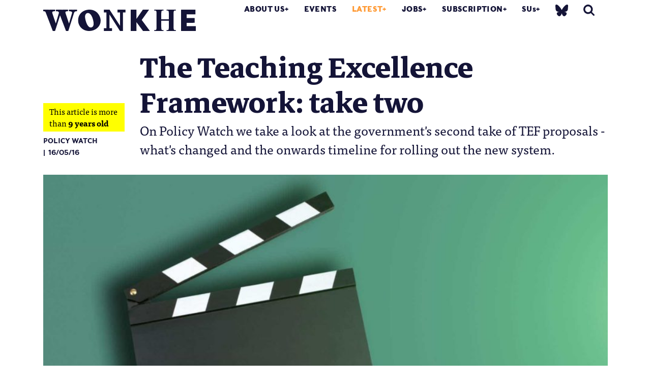

--- FILE ---
content_type: text/html; charset=UTF-8
request_url: https://wonkhe.com/blogs/tef-take-two/
body_size: 27440
content:

<!doctype html>
<html lang="en-GB">
  <head>
  <meta charset="utf-8">
  <meta http-equiv="x-ua-compatible" content="ie=edge">
  <meta name="viewport" content="width=device-width, initial-scale=1">
  <meta name='robots' content='index, follow, max-image-preview:large, max-snippet:-1, max-video-preview:-1' />

	<!-- This site is optimized with the Yoast SEO Premium plugin v25.0 (Yoast SEO v25.0) - https://yoast.com/wordpress/plugins/seo/ -->
	<title>The Teaching Excellence Framework: take two | Wonkhe</title>
	<meta name="description" content="On Policy Watch we take a look at the government&#039;s second take of TEF proposals - what&#039;s changed and the onwards timeline for rolling out the new system." />
	<link rel="canonical" href="https://wonkhe.com/blogs/tef-take-two/" />
	<meta property="og:locale" content="en_GB" />
	<meta property="og:type" content="article" />
	<meta property="og:title" content="The Teaching Excellence Framework: take two" />
	<meta property="og:description" content="On Policy Watch we take a look at the government&#039;s second take of TEF proposals - what&#039;s changed and the onwards timeline for rolling out the new system." />
	<meta property="og:url" content="https://wonkhe.com/blogs/tef-take-two/" />
	<meta property="og:site_name" content="Wonkhe" />
	<meta property="article:modified_time" content="2017-05-06T12:13:21+00:00" />
	<meta property="og:image" content="https://i0.wp.com/wonkhe.com/wp-content/wonkhe-uploads/2016/05/tef-2-wonkhe.jpg?fit=1800%2C1013&ssl=1" />
	<meta property="og:image:width" content="1800" />
	<meta property="og:image:height" content="1013" />
	<meta property="og:image:type" content="image/jpeg" />
	<meta name="twitter:card" content="summary_large_image" />
	<meta name="twitter:site" content="@Wonkhe" />
	<meta name="twitter:label1" content="Estimated reading time" />
	<meta name="twitter:data1" content="5 minutes" />
	<script type="application/ld+json" class="yoast-schema-graph">{"@context":"https://schema.org","@graph":[{"@type":"WebPage","@id":"https://wonkhe.com/blogs/tef-take-two/","url":"https://wonkhe.com/blogs/tef-take-two/","name":"The Teaching Excellence Framework: take two | Wonkhe","isPartOf":{"@id":"https://wonkhe.com/#website"},"primaryImageOfPage":{"@id":"https://wonkhe.com/blogs/tef-take-two/#primaryimage"},"image":{"@id":"https://wonkhe.com/blogs/tef-take-two/#primaryimage"},"thumbnailUrl":"https://wonkhe.com/wp-content/wonkhe-uploads/2016/05/tef-2-wonkhe.jpg","datePublished":"2016-05-16T17:28:42+00:00","dateModified":"2017-05-06T12:13:21+00:00","description":"On Policy Watch we take a look at the government's second take of TEF proposals - what's changed and the onwards timeline for rolling out the new system.","breadcrumb":{"@id":"https://wonkhe.com/blogs/tef-take-two/#breadcrumb"},"inLanguage":"en-GB","potentialAction":[{"@type":"ReadAction","target":["https://wonkhe.com/blogs/tef-take-two/"]}]},{"@type":"ImageObject","inLanguage":"en-GB","@id":"https://wonkhe.com/blogs/tef-take-two/#primaryimage","url":"https://wonkhe.com/wp-content/wonkhe-uploads/2016/05/tef-2-wonkhe.jpg","contentUrl":"https://wonkhe.com/wp-content/wonkhe-uploads/2016/05/tef-2-wonkhe.jpg","width":1800,"height":1013,"caption":"Image: Shutterstock"},{"@type":"BreadcrumbList","@id":"https://wonkhe.com/blogs/tef-take-two/#breadcrumb","itemListElement":[{"@type":"ListItem","position":1,"name":"Home","item":"https://wonkhe.com/"},{"@type":"ListItem","position":2,"name":"Blogs","item":"https://wonkhe.com/blogs/"},{"@type":"ListItem","position":3,"name":"The Teaching Excellence Framework: take two"}]},{"@type":"WebSite","@id":"https://wonkhe.com/#website","url":"https://wonkhe.com/","name":"Wonkhe","description":"Home of the higher education debate","publisher":{"@id":"https://wonkhe.com/#organization"},"potentialAction":[{"@type":"SearchAction","target":{"@type":"EntryPoint","urlTemplate":"https://wonkhe.com/?s={search_term_string}"},"query-input":{"@type":"PropertyValueSpecification","valueRequired":true,"valueName":"search_term_string"}}],"inLanguage":"en-GB"},{"@type":"Organization","@id":"https://wonkhe.com/#organization","name":"Wonkhe LTD","url":"https://wonkhe.com/","logo":{"@type":"ImageObject","inLanguage":"en-GB","@id":"https://wonkhe.com/#/schema/logo/image/","url":"https://wonkhe.com/wp-content/wonkhe-uploads/2024/08/5N62K92G_400x400.jpg","contentUrl":"https://wonkhe.com/wp-content/wonkhe-uploads/2024/08/5N62K92G_400x400.jpg","width":400,"height":400,"caption":"Wonkhe LTD"},"image":{"@id":"https://wonkhe.com/#/schema/logo/image/"},"sameAs":["https://x.com/Wonkhe","https://www.threads.net/@wonkhe_","https://bsky.app/profile/wonkhe.bsky.social"]}]}</script>
	<!-- / Yoast SEO Premium plugin. -->


<link rel='dns-prefetch' href='//www.google.com' />
<link rel="alternate" type="application/rss+xml" title="Wonkhe &raquo; Feed" href="https://wonkhe.com/feed/" />
<link rel="alternate" type="application/rss+xml" title="Wonkhe &raquo; Comments Feed" href="https://wonkhe.com/comments/feed/" />
<link rel="alternate" type="application/rss+xml" title="Wonkhe &raquo; The Teaching Excellence Framework: take two Comments Feed" href="https://wonkhe.com/blogs/tef-take-two/feed/" />
<link rel='stylesheet' id='wp-block-library-css' href='https://wonkhe.com/wp-includes/css/dist/block-library/style.min.css?ver=6.6.4' type='text/css' media='all' />
<link rel='stylesheet' id='wp-components-css' href='https://wonkhe.com/wp-includes/css/dist/components/style.min.css?ver=6.6.4' type='text/css' media='all' />
<link rel='stylesheet' id='wp-preferences-css' href='https://wonkhe.com/wp-includes/css/dist/preferences/style.min.css?ver=6.6.4' type='text/css' media='all' />
<link rel='stylesheet' id='wp-block-editor-css' href='https://wonkhe.com/wp-includes/css/dist/block-editor/style.min.css?ver=6.6.4' type='text/css' media='all' />
<link rel='stylesheet' id='wp-reusable-blocks-css' href='https://wonkhe.com/wp-includes/css/dist/reusable-blocks/style.min.css?ver=6.6.4' type='text/css' media='all' />
<link rel='stylesheet' id='wp-patterns-css' href='https://wonkhe.com/wp-includes/css/dist/patterns/style.min.css?ver=6.6.4' type='text/css' media='all' />
<link rel='stylesheet' id='wp-editor-css' href='https://wonkhe.com/wp-includes/css/dist/editor/style.min.css?ver=6.6.4' type='text/css' media='all' />
<link rel='stylesheet' id='block-robo-gallery-style-css-css' href='https://wonkhe.com/wp-content/plugins/robo-gallery/includes/extensions/block/dist/blocks.style.build.css?ver=5.0.6' type='text/css' media='all' />
<style id='classic-theme-styles-inline-css' type='text/css'>
/*! This file is auto-generated */
.wp-block-button__link{color:#fff;background-color:#32373c;border-radius:9999px;box-shadow:none;text-decoration:none;padding:calc(.667em + 2px) calc(1.333em + 2px);font-size:1.125em}.wp-block-file__button{background:#32373c;color:#fff;text-decoration:none}
</style>
<style id='global-styles-inline-css' type='text/css'>
:root{--wp--preset--aspect-ratio--square: 1;--wp--preset--aspect-ratio--4-3: 4/3;--wp--preset--aspect-ratio--3-4: 3/4;--wp--preset--aspect-ratio--3-2: 3/2;--wp--preset--aspect-ratio--2-3: 2/3;--wp--preset--aspect-ratio--16-9: 16/9;--wp--preset--aspect-ratio--9-16: 9/16;--wp--preset--color--black: #000000;--wp--preset--color--cyan-bluish-gray: #abb8c3;--wp--preset--color--white: #ffffff;--wp--preset--color--pale-pink: #f78da7;--wp--preset--color--vivid-red: #cf2e2e;--wp--preset--color--luminous-vivid-orange: #ff6900;--wp--preset--color--luminous-vivid-amber: #fcb900;--wp--preset--color--light-green-cyan: #7bdcb5;--wp--preset--color--vivid-green-cyan: #00d084;--wp--preset--color--pale-cyan-blue: #8ed1fc;--wp--preset--color--vivid-cyan-blue: #0693e3;--wp--preset--color--vivid-purple: #9b51e0;--wp--preset--gradient--vivid-cyan-blue-to-vivid-purple: linear-gradient(135deg,rgba(6,147,227,1) 0%,rgb(155,81,224) 100%);--wp--preset--gradient--light-green-cyan-to-vivid-green-cyan: linear-gradient(135deg,rgb(122,220,180) 0%,rgb(0,208,130) 100%);--wp--preset--gradient--luminous-vivid-amber-to-luminous-vivid-orange: linear-gradient(135deg,rgba(252,185,0,1) 0%,rgba(255,105,0,1) 100%);--wp--preset--gradient--luminous-vivid-orange-to-vivid-red: linear-gradient(135deg,rgba(255,105,0,1) 0%,rgb(207,46,46) 100%);--wp--preset--gradient--very-light-gray-to-cyan-bluish-gray: linear-gradient(135deg,rgb(238,238,238) 0%,rgb(169,184,195) 100%);--wp--preset--gradient--cool-to-warm-spectrum: linear-gradient(135deg,rgb(74,234,220) 0%,rgb(151,120,209) 20%,rgb(207,42,186) 40%,rgb(238,44,130) 60%,rgb(251,105,98) 80%,rgb(254,248,76) 100%);--wp--preset--gradient--blush-light-purple: linear-gradient(135deg,rgb(255,206,236) 0%,rgb(152,150,240) 100%);--wp--preset--gradient--blush-bordeaux: linear-gradient(135deg,rgb(254,205,165) 0%,rgb(254,45,45) 50%,rgb(107,0,62) 100%);--wp--preset--gradient--luminous-dusk: linear-gradient(135deg,rgb(255,203,112) 0%,rgb(199,81,192) 50%,rgb(65,88,208) 100%);--wp--preset--gradient--pale-ocean: linear-gradient(135deg,rgb(255,245,203) 0%,rgb(182,227,212) 50%,rgb(51,167,181) 100%);--wp--preset--gradient--electric-grass: linear-gradient(135deg,rgb(202,248,128) 0%,rgb(113,206,126) 100%);--wp--preset--gradient--midnight: linear-gradient(135deg,rgb(2,3,129) 0%,rgb(40,116,252) 100%);--wp--preset--font-size--small: 13px;--wp--preset--font-size--medium: 20px;--wp--preset--font-size--large: 36px;--wp--preset--font-size--x-large: 42px;--wp--preset--spacing--20: 0.44rem;--wp--preset--spacing--30: 0.67rem;--wp--preset--spacing--40: 1rem;--wp--preset--spacing--50: 1.5rem;--wp--preset--spacing--60: 2.25rem;--wp--preset--spacing--70: 3.38rem;--wp--preset--spacing--80: 5.06rem;--wp--preset--shadow--natural: 6px 6px 9px rgba(0, 0, 0, 0.2);--wp--preset--shadow--deep: 12px 12px 50px rgba(0, 0, 0, 0.4);--wp--preset--shadow--sharp: 6px 6px 0px rgba(0, 0, 0, 0.2);--wp--preset--shadow--outlined: 6px 6px 0px -3px rgba(255, 255, 255, 1), 6px 6px rgba(0, 0, 0, 1);--wp--preset--shadow--crisp: 6px 6px 0px rgba(0, 0, 0, 1);}:where(.is-layout-flex){gap: 0.5em;}:where(.is-layout-grid){gap: 0.5em;}body .is-layout-flex{display: flex;}.is-layout-flex{flex-wrap: wrap;align-items: center;}.is-layout-flex > :is(*, div){margin: 0;}body .is-layout-grid{display: grid;}.is-layout-grid > :is(*, div){margin: 0;}:where(.wp-block-columns.is-layout-flex){gap: 2em;}:where(.wp-block-columns.is-layout-grid){gap: 2em;}:where(.wp-block-post-template.is-layout-flex){gap: 1.25em;}:where(.wp-block-post-template.is-layout-grid){gap: 1.25em;}.has-black-color{color: var(--wp--preset--color--black) !important;}.has-cyan-bluish-gray-color{color: var(--wp--preset--color--cyan-bluish-gray) !important;}.has-white-color{color: var(--wp--preset--color--white) !important;}.has-pale-pink-color{color: var(--wp--preset--color--pale-pink) !important;}.has-vivid-red-color{color: var(--wp--preset--color--vivid-red) !important;}.has-luminous-vivid-orange-color{color: var(--wp--preset--color--luminous-vivid-orange) !important;}.has-luminous-vivid-amber-color{color: var(--wp--preset--color--luminous-vivid-amber) !important;}.has-light-green-cyan-color{color: var(--wp--preset--color--light-green-cyan) !important;}.has-vivid-green-cyan-color{color: var(--wp--preset--color--vivid-green-cyan) !important;}.has-pale-cyan-blue-color{color: var(--wp--preset--color--pale-cyan-blue) !important;}.has-vivid-cyan-blue-color{color: var(--wp--preset--color--vivid-cyan-blue) !important;}.has-vivid-purple-color{color: var(--wp--preset--color--vivid-purple) !important;}.has-black-background-color{background-color: var(--wp--preset--color--black) !important;}.has-cyan-bluish-gray-background-color{background-color: var(--wp--preset--color--cyan-bluish-gray) !important;}.has-white-background-color{background-color: var(--wp--preset--color--white) !important;}.has-pale-pink-background-color{background-color: var(--wp--preset--color--pale-pink) !important;}.has-vivid-red-background-color{background-color: var(--wp--preset--color--vivid-red) !important;}.has-luminous-vivid-orange-background-color{background-color: var(--wp--preset--color--luminous-vivid-orange) !important;}.has-luminous-vivid-amber-background-color{background-color: var(--wp--preset--color--luminous-vivid-amber) !important;}.has-light-green-cyan-background-color{background-color: var(--wp--preset--color--light-green-cyan) !important;}.has-vivid-green-cyan-background-color{background-color: var(--wp--preset--color--vivid-green-cyan) !important;}.has-pale-cyan-blue-background-color{background-color: var(--wp--preset--color--pale-cyan-blue) !important;}.has-vivid-cyan-blue-background-color{background-color: var(--wp--preset--color--vivid-cyan-blue) !important;}.has-vivid-purple-background-color{background-color: var(--wp--preset--color--vivid-purple) !important;}.has-black-border-color{border-color: var(--wp--preset--color--black) !important;}.has-cyan-bluish-gray-border-color{border-color: var(--wp--preset--color--cyan-bluish-gray) !important;}.has-white-border-color{border-color: var(--wp--preset--color--white) !important;}.has-pale-pink-border-color{border-color: var(--wp--preset--color--pale-pink) !important;}.has-vivid-red-border-color{border-color: var(--wp--preset--color--vivid-red) !important;}.has-luminous-vivid-orange-border-color{border-color: var(--wp--preset--color--luminous-vivid-orange) !important;}.has-luminous-vivid-amber-border-color{border-color: var(--wp--preset--color--luminous-vivid-amber) !important;}.has-light-green-cyan-border-color{border-color: var(--wp--preset--color--light-green-cyan) !important;}.has-vivid-green-cyan-border-color{border-color: var(--wp--preset--color--vivid-green-cyan) !important;}.has-pale-cyan-blue-border-color{border-color: var(--wp--preset--color--pale-cyan-blue) !important;}.has-vivid-cyan-blue-border-color{border-color: var(--wp--preset--color--vivid-cyan-blue) !important;}.has-vivid-purple-border-color{border-color: var(--wp--preset--color--vivid-purple) !important;}.has-vivid-cyan-blue-to-vivid-purple-gradient-background{background: var(--wp--preset--gradient--vivid-cyan-blue-to-vivid-purple) !important;}.has-light-green-cyan-to-vivid-green-cyan-gradient-background{background: var(--wp--preset--gradient--light-green-cyan-to-vivid-green-cyan) !important;}.has-luminous-vivid-amber-to-luminous-vivid-orange-gradient-background{background: var(--wp--preset--gradient--luminous-vivid-amber-to-luminous-vivid-orange) !important;}.has-luminous-vivid-orange-to-vivid-red-gradient-background{background: var(--wp--preset--gradient--luminous-vivid-orange-to-vivid-red) !important;}.has-very-light-gray-to-cyan-bluish-gray-gradient-background{background: var(--wp--preset--gradient--very-light-gray-to-cyan-bluish-gray) !important;}.has-cool-to-warm-spectrum-gradient-background{background: var(--wp--preset--gradient--cool-to-warm-spectrum) !important;}.has-blush-light-purple-gradient-background{background: var(--wp--preset--gradient--blush-light-purple) !important;}.has-blush-bordeaux-gradient-background{background: var(--wp--preset--gradient--blush-bordeaux) !important;}.has-luminous-dusk-gradient-background{background: var(--wp--preset--gradient--luminous-dusk) !important;}.has-pale-ocean-gradient-background{background: var(--wp--preset--gradient--pale-ocean) !important;}.has-electric-grass-gradient-background{background: var(--wp--preset--gradient--electric-grass) !important;}.has-midnight-gradient-background{background: var(--wp--preset--gradient--midnight) !important;}.has-small-font-size{font-size: var(--wp--preset--font-size--small) !important;}.has-medium-font-size{font-size: var(--wp--preset--font-size--medium) !important;}.has-large-font-size{font-size: var(--wp--preset--font-size--large) !important;}.has-x-large-font-size{font-size: var(--wp--preset--font-size--x-large) !important;}
:where(.wp-block-post-template.is-layout-flex){gap: 1.25em;}:where(.wp-block-post-template.is-layout-grid){gap: 1.25em;}
:where(.wp-block-columns.is-layout-flex){gap: 2em;}:where(.wp-block-columns.is-layout-grid){gap: 2em;}
:root :where(.wp-block-pullquote){font-size: 1.5em;line-height: 1.6;}
</style>
<link rel='stylesheet' id='wp-job-manager-job-listings-css' href='https://wonkhe.com/wp-content/plugins/wp-job-manager/assets/dist/css/job-listings.css?ver=598383a28ac5f9f156e4' type='text/css' media='all' />
<link rel='stylesheet' id='passster-public-css' href='https://wonkhe.com/wp-content/plugins/content-protector-premium/assets/public/passster-public.min.css?ver=4.2.17' type='text/css' media='all' />
<link rel='stylesheet' id='tablepress-default-css' href='https://wonkhe.com/wp-content/plugins/tablepress/css/build/default.css?ver=3.2.5' type='text/css' media='all' />
<link rel='stylesheet' id='wpdiscuz-frontend-css-css' href='https://wonkhe.com/wp-content/plugins/wpdiscuz/themes/default/style.css?ver=7.6.33' type='text/css' media='all' />
<style id='wpdiscuz-frontend-css-inline-css' type='text/css'>
 #wpdcom .wpd-blog-administrator .wpd-comment-label{color:#ffffff;background-color:#9900ff;border:none}#wpdcom .wpd-blog-administrator .wpd-comment-author, #wpdcom .wpd-blog-administrator .wpd-comment-author a{color:#9900ff}#wpdcom.wpd-layout-1 .wpd-comment .wpd-blog-administrator .wpd-avatar img{border-color:#9900ff}#wpdcom.wpd-layout-2 .wpd-comment.wpd-reply .wpd-comment-wrap.wpd-blog-administrator{border-left:3px solid #9900ff}#wpdcom.wpd-layout-2 .wpd-comment .wpd-blog-administrator .wpd-avatar img{border-bottom-color:#9900ff}#wpdcom.wpd-layout-3 .wpd-blog-administrator .wpd-comment-subheader{border-top:1px dashed #9900ff}#wpdcom.wpd-layout-3 .wpd-reply .wpd-blog-administrator .wpd-comment-right{border-left:1px solid #9900ff}#wpdcom .wpd-blog-editor .wpd-comment-label{color:#ffffff;background-color:#ff4b00;border:none}#wpdcom .wpd-blog-editor .wpd-comment-author, #wpdcom .wpd-blog-editor .wpd-comment-author a{color:#ff4b00}#wpdcom.wpd-layout-1 .wpd-comment .wpd-blog-editor .wpd-avatar img{border-color:#ff4b00}#wpdcom.wpd-layout-2 .wpd-comment.wpd-reply .wpd-comment-wrap.wpd-blog-editor{border-left:3px solid #ff4b00}#wpdcom.wpd-layout-2 .wpd-comment .wpd-blog-editor .wpd-avatar img{border-bottom-color:#ff4b00}#wpdcom.wpd-layout-3 .wpd-blog-editor .wpd-comment-subheader{border-top:1px dashed #ff4b00}#wpdcom.wpd-layout-3 .wpd-reply .wpd-blog-editor .wpd-comment-right{border-left:1px solid #ff4b00}#wpdcom .wpd-blog-author .wpd-comment-label{color:#ffffff;background-color:#ff4b00;border:none}#wpdcom .wpd-blog-author .wpd-comment-author, #wpdcom .wpd-blog-author .wpd-comment-author a{color:#ff4b00}#wpdcom.wpd-layout-1 .wpd-comment .wpd-blog-author .wpd-avatar img{border-color:#ff4b00}#wpdcom.wpd-layout-2 .wpd-comment .wpd-blog-author .wpd-avatar img{border-bottom-color:#ff4b00}#wpdcom.wpd-layout-3 .wpd-blog-author .wpd-comment-subheader{border-top:1px dashed #ff4b00}#wpdcom.wpd-layout-3 .wpd-reply .wpd-blog-author .wpd-comment-right{border-left:1px solid #ff4b00}#wpdcom .wpd-blog-contributor .wpd-comment-label{color:#ffffff;background-color:#141437;border:none}#wpdcom .wpd-blog-contributor .wpd-comment-author, #wpdcom .wpd-blog-contributor .wpd-comment-author a{color:#141437}#wpdcom.wpd-layout-1 .wpd-comment .wpd-blog-contributor .wpd-avatar img{border-color:#141437}#wpdcom.wpd-layout-2 .wpd-comment .wpd-blog-contributor .wpd-avatar img{border-bottom-color:#141437}#wpdcom.wpd-layout-3 .wpd-blog-contributor .wpd-comment-subheader{border-top:1px dashed #141437}#wpdcom.wpd-layout-3 .wpd-reply .wpd-blog-contributor .wpd-comment-right{border-left:1px solid #141437}#wpdcom .wpd-blog-subscriber .wpd-comment-label{color:#ffffff;background-color:#141437;border:none}#wpdcom .wpd-blog-subscriber .wpd-comment-author, #wpdcom .wpd-blog-subscriber .wpd-comment-author a{color:#141437}#wpdcom.wpd-layout-2 .wpd-comment .wpd-blog-subscriber .wpd-avatar img{border-bottom-color:#141437}#wpdcom.wpd-layout-3 .wpd-blog-subscriber .wpd-comment-subheader{border-top:1px dashed #141437}#wpdcom .wpd-blog-employer .wpd-comment-label{color:#ffffff;background-color:#141437;border:none}#wpdcom .wpd-blog-employer .wpd-comment-author, #wpdcom .wpd-blog-employer .wpd-comment-author a{color:#141437}#wpdcom.wpd-layout-1 .wpd-comment .wpd-blog-employer .wpd-avatar img{border-color:#141437}#wpdcom.wpd-layout-2 .wpd-comment .wpd-blog-employer .wpd-avatar img{border-bottom-color:#141437}#wpdcom.wpd-layout-3 .wpd-blog-employer .wpd-comment-subheader{border-top:1px dashed #141437}#wpdcom.wpd-layout-3 .wpd-reply .wpd-blog-employer .wpd-comment-right{border-left:1px solid #141437}#wpdcom .wpd-blog-ai1ec_event_assistant .wpd-comment-label{color:#ffffff;background-color:#141437;border:none}#wpdcom .wpd-blog-ai1ec_event_assistant .wpd-comment-author, #wpdcom .wpd-blog-ai1ec_event_assistant .wpd-comment-author a{color:#141437}#wpdcom.wpd-layout-1 .wpd-comment .wpd-blog-ai1ec_event_assistant .wpd-avatar img{border-color:#141437}#wpdcom.wpd-layout-2 .wpd-comment .wpd-blog-ai1ec_event_assistant .wpd-avatar img{border-bottom-color:#141437}#wpdcom.wpd-layout-3 .wpd-blog-ai1ec_event_assistant .wpd-comment-subheader{border-top:1px dashed #141437}#wpdcom.wpd-layout-3 .wpd-reply .wpd-blog-ai1ec_event_assistant .wpd-comment-right{border-left:1px solid #141437}#wpdcom .wpd-blog-subscribersus .wpd-comment-label{color:#ffffff;background-color:#141437;border:none}#wpdcom .wpd-blog-subscribersus .wpd-comment-author, #wpdcom .wpd-blog-subscribersus .wpd-comment-author a{color:#141437}#wpdcom.wpd-layout-1 .wpd-comment .wpd-blog-subscribersus .wpd-avatar img{border-color:#141437}#wpdcom.wpd-layout-2 .wpd-comment .wpd-blog-subscribersus .wpd-avatar img{border-bottom-color:#141437}#wpdcom.wpd-layout-3 .wpd-blog-subscribersus .wpd-comment-subheader{border-top:1px dashed #141437}#wpdcom.wpd-layout-3 .wpd-reply .wpd-blog-subscribersus .wpd-comment-right{border-left:1px solid #141437}#wpdcom .wpd-blog-subscribersus2 .wpd-comment-label{color:#ffffff;background-color:#141437;border:none}#wpdcom .wpd-blog-subscribersus2 .wpd-comment-author, #wpdcom .wpd-blog-subscribersus2 .wpd-comment-author a{color:#141437}#wpdcom.wpd-layout-1 .wpd-comment .wpd-blog-subscribersus2 .wpd-avatar img{border-color:#141437}#wpdcom.wpd-layout-2 .wpd-comment .wpd-blog-subscribersus2 .wpd-avatar img{border-bottom-color:#141437}#wpdcom.wpd-layout-3 .wpd-blog-subscribersus2 .wpd-comment-subheader{border-top:1px dashed #141437}#wpdcom.wpd-layout-3 .wpd-reply .wpd-blog-subscribersus2 .wpd-comment-right{border-left:1px solid #141437}#wpdcom .wpd-blog-wpseo_manager .wpd-comment-label{color:#ffffff;background-color:#141437;border:none}#wpdcom .wpd-blog-wpseo_manager .wpd-comment-author, #wpdcom .wpd-blog-wpseo_manager .wpd-comment-author a{color:#141437}#wpdcom.wpd-layout-1 .wpd-comment .wpd-blog-wpseo_manager .wpd-avatar img{border-color:#141437}#wpdcom.wpd-layout-2 .wpd-comment .wpd-blog-wpseo_manager .wpd-avatar img{border-bottom-color:#141437}#wpdcom.wpd-layout-3 .wpd-blog-wpseo_manager .wpd-comment-subheader{border-top:1px dashed #141437}#wpdcom.wpd-layout-3 .wpd-reply .wpd-blog-wpseo_manager .wpd-comment-right{border-left:1px solid #141437}#wpdcom .wpd-blog-wpseo_editor .wpd-comment-label{color:#ffffff;background-color:#141437;border:none}#wpdcom .wpd-blog-wpseo_editor .wpd-comment-author, #wpdcom .wpd-blog-wpseo_editor .wpd-comment-author a{color:#141437}#wpdcom.wpd-layout-1 .wpd-comment .wpd-blog-wpseo_editor .wpd-avatar img{border-color:#141437}#wpdcom.wpd-layout-2 .wpd-comment .wpd-blog-wpseo_editor .wpd-avatar img{border-bottom-color:#141437}#wpdcom.wpd-layout-3 .wpd-blog-wpseo_editor .wpd-comment-subheader{border-top:1px dashed #141437}#wpdcom.wpd-layout-3 .wpd-reply .wpd-blog-wpseo_editor .wpd-comment-right{border-left:1px solid #141437}#wpdcom .wpd-blog-post_author .wpd-comment-label{color:#ffffff;background-color:#ff4b00;border:none}#wpdcom .wpd-blog-post_author .wpd-comment-author, #wpdcom .wpd-blog-post_author .wpd-comment-author a{color:#ff4b00}#wpdcom .wpd-blog-post_author .wpd-avatar img{border-color:#ff4b00}#wpdcom.wpd-layout-1 .wpd-comment .wpd-blog-post_author .wpd-avatar img{border-color:#ff4b00}#wpdcom.wpd-layout-2 .wpd-comment.wpd-reply .wpd-comment-wrap.wpd-blog-post_author{border-left:3px solid #ff4b00}#wpdcom.wpd-layout-2 .wpd-comment .wpd-blog-post_author .wpd-avatar img{border-bottom-color:#ff4b00}#wpdcom.wpd-layout-3 .wpd-blog-post_author .wpd-comment-subheader{border-top:1px dashed #ff4b00}#wpdcom.wpd-layout-3 .wpd-reply .wpd-blog-post_author .wpd-comment-right{border-left:1px solid #ff4b00}#wpdcom .wpd-blog-guest .wpd-comment-label{color:#ffffff;background-color:#ff4b00;border:none}#wpdcom .wpd-blog-guest .wpd-comment-author, #wpdcom .wpd-blog-guest .wpd-comment-author a{color:#ff4b00}#wpdcom.wpd-layout-3 .wpd-blog-guest .wpd-comment-subheader{border-top:1px dashed #ff4b00}#comments, #respond, .comments-area, #wpdcom{background:#ffffff}#wpdcom .ql-editor > *{color:#727272}#wpdcom .ql-editor::before{}#wpdcom .ql-toolbar{border:1px solid #DDDDDD;border-top:none}#wpdcom .ql-container{background:#ffffff;border:1px solid #DDDDDD;border-bottom:none}#wpdcom .wpd-form-row .wpdiscuz-item input[type="text"], #wpdcom .wpd-form-row .wpdiscuz-item input[type="email"], #wpdcom .wpd-form-row .wpdiscuz-item input[type="url"], #wpdcom .wpd-form-row .wpdiscuz-item input[type="color"], #wpdcom .wpd-form-row .wpdiscuz-item input[type="date"], #wpdcom .wpd-form-row .wpdiscuz-item input[type="datetime"], #wpdcom .wpd-form-row .wpdiscuz-item input[type="datetime-local"], #wpdcom .wpd-form-row .wpdiscuz-item input[type="month"], #wpdcom .wpd-form-row .wpdiscuz-item input[type="number"], #wpdcom .wpd-form-row .wpdiscuz-item input[type="time"], #wpdcom textarea, #wpdcom select{background:#ffffff;border:1px solid #DDDDDD;color:#141437}#wpdcom .wpd-form-row .wpdiscuz-item textarea{border:1px solid #DDDDDD}#wpdcom input::placeholder, #wpdcom textarea::placeholder, #wpdcom input::-moz-placeholder, #wpdcom textarea::-webkit-input-placeholder{}#wpdcom .wpd-comment-text{color:#141437}#wpdcom .wpd-thread-head .wpd-thread-info{border-bottom:2px solid #141437}#wpdcom .wpd-thread-head .wpd-thread-info.wpd-reviews-tab svg{fill:#141437}#wpdcom .wpd-thread-head .wpdiscuz-user-settings{border-bottom:2px solid #141437}#wpdcom .wpd-thread-head .wpdiscuz-user-settings:hover{color:#141437}#wpdcom .wpd-comment .wpd-follow-link:hover{color:#141437}#wpdcom .wpd-comment-status .wpd-sticky{color:#141437}#wpdcom .wpd-thread-filter .wpdf-active{color:#141437;border-bottom-color:#141437}#wpdcom .wpd-comment-info-bar{border:1px dashed #43435f;background:#e8e8eb}#wpdcom .wpd-comment-info-bar .wpd-current-view i{color:#141437}#wpdcom .wpd-filter-view-all:hover{background:#141437}#wpdcom .wpdiscuz-item .wpdiscuz-rating > label{color:#DDDDDD}#wpdcom .wpdiscuz-item .wpdiscuz-rating:not(:checked) > label:hover, .wpdiscuz-rating:not(:checked) > label:hover ~ label{}#wpdcom .wpdiscuz-item .wpdiscuz-rating > input ~ label:hover, #wpdcom .wpdiscuz-item .wpdiscuz-rating > input:not(:checked) ~ label:hover ~ label, #wpdcom .wpdiscuz-item .wpdiscuz-rating > input:not(:checked) ~ label:hover ~ label{color:#FFED85}#wpdcom .wpdiscuz-item .wpdiscuz-rating > input:checked ~ label:hover, #wpdcom .wpdiscuz-item .wpdiscuz-rating > input:checked ~ label:hover, #wpdcom .wpdiscuz-item .wpdiscuz-rating > label:hover ~ input:checked ~ label, #wpdcom .wpdiscuz-item .wpdiscuz-rating > input:checked + label:hover ~ label, #wpdcom .wpdiscuz-item .wpdiscuz-rating > input:checked ~ label:hover ~ label, .wpd-custom-field .wcf-active-star, #wpdcom .wpdiscuz-item .wpdiscuz-rating > input:checked ~ label{color:#FFD700}#wpd-post-rating .wpd-rating-wrap .wpd-rating-stars svg .wpd-star{fill:#DDDDDD}#wpd-post-rating .wpd-rating-wrap .wpd-rating-stars svg .wpd-active{fill:#FFD700}#wpd-post-rating .wpd-rating-wrap .wpd-rate-starts svg .wpd-star{fill:#DDDDDD}#wpd-post-rating .wpd-rating-wrap .wpd-rate-starts:hover svg .wpd-star{fill:#FFED85}#wpd-post-rating.wpd-not-rated .wpd-rating-wrap .wpd-rate-starts svg:hover ~ svg .wpd-star{fill:#DDDDDD}.wpdiscuz-post-rating-wrap .wpd-rating .wpd-rating-wrap .wpd-rating-stars svg .wpd-star{fill:#DDDDDD}.wpdiscuz-post-rating-wrap .wpd-rating .wpd-rating-wrap .wpd-rating-stars svg .wpd-active{fill:#FFD700}#wpdcom .wpd-comment .wpd-follow-active{color:#ff7a00}#wpdcom .page-numbers{color:#555;border:#555 1px solid}#wpdcom span.current{background:#555}#wpdcom.wpd-layout-1 .wpd-new-loaded-comment > .wpd-comment-wrap > .wpd-comment-right{background:#ffffff}#wpdcom.wpd-layout-2 .wpd-new-loaded-comment.wpd-comment > .wpd-comment-wrap > .wpd-comment-right{background:#ffffff}#wpdcom.wpd-layout-2 .wpd-new-loaded-comment.wpd-comment.wpd-reply > .wpd-comment-wrap > .wpd-comment-right{background:transparent}#wpdcom.wpd-layout-2 .wpd-new-loaded-comment.wpd-comment.wpd-reply > .wpd-comment-wrap{background:#ffffff}#wpdcom.wpd-layout-3 .wpd-new-loaded-comment.wpd-comment > .wpd-comment-wrap > .wpd-comment-right{background:#ffffff}#wpdcom .wpd-follow:hover i, #wpdcom .wpd-unfollow:hover i, #wpdcom .wpd-comment .wpd-follow-active:hover i{color:#141437}#wpdcom .wpdiscuz-readmore{cursor:pointer;color:#141437}.wpd-custom-field .wcf-pasiv-star, #wpcomm .wpdiscuz-item .wpdiscuz-rating > label{color:#DDDDDD}.wpd-wrapper .wpd-list-item.wpd-active{border-top:3px solid #141437}#wpdcom.wpd-layout-2 .wpd-comment.wpd-reply.wpd-unapproved-comment .wpd-comment-wrap{border-left:3px solid #ffffff}#wpdcom.wpd-layout-3 .wpd-comment.wpd-reply.wpd-unapproved-comment .wpd-comment-right{border-left:1px solid #ffffff}#wpdcom .wpd-prim-button{background-color:#141437;color:#FFFFFF}#wpdcom .wpd_label__check i.wpdicon-on{color:#141437;border:1px solid #8a8a9b}#wpd-bubble-wrapper #wpd-bubble-all-comments-count{color:#ff4b00}#wpd-bubble-wrapper > div{background-color:#ff4b00}#wpd-bubble-wrapper > #wpd-bubble #wpd-bubble-add-message{background-color:#ff4b00}#wpd-bubble-wrapper > #wpd-bubble #wpd-bubble-add-message::before{border-left-color:#ff4b00;border-right-color:#ff4b00}#wpd-bubble-wrapper.wpd-right-corner > #wpd-bubble #wpd-bubble-add-message::before{border-left-color:#ff4b00;border-right-color:#ff4b00}.wpd-inline-icon-wrapper path.wpd-inline-icon-first{fill:#ff4b00}.wpd-inline-icon-count{background-color:#ff4b00}.wpd-inline-icon-count::before{border-right-color:#ff4b00}.wpd-inline-form-wrapper::before{border-bottom-color:#ff4b00}.wpd-inline-form-question{background-color:#ff4b00}.wpd-inline-form{background-color:#ff4b00}.wpd-last-inline-comments-wrapper{border-color:#ff4b00}.wpd-last-inline-comments-wrapper::before{border-bottom-color:#ff4b00}.wpd-last-inline-comments-wrapper .wpd-view-all-inline-comments{background:#ff4b00}.wpd-last-inline-comments-wrapper .wpd-view-all-inline-comments:hover,.wpd-last-inline-comments-wrapper .wpd-view-all-inline-comments:active,.wpd-last-inline-comments-wrapper .wpd-view-all-inline-comments:focus{background-color:#ff4b00}#wpdcom .ql-snow .ql-tooltip[data-mode="link"]::before{content:"Enter link:"}#wpdcom .ql-snow .ql-tooltip.ql-editing a.ql-action::after{content:"Save"}.comments-area{width:auto;font-family:ff-tisa-web-pro, serif}.wpd-prim-button{font-family:caslons-egyptian, Helvetica, Arial, sans-serif !important}.wpd-field-rating{display:none}.wpd-default{width:400px}@media (min-width:1025px){.wpd-default{width:800px}}.wc-field-submit{flex-wrap:nowrap !important;justify-content:left !important}
</style>
<link rel='stylesheet' id='wpdiscuz-font-awesome-css' href='https://wonkhe.com/wp-content/plugins/wpdiscuz/assets/third-party/font-awesome-5.13.0/css/fontawesome-all.min.css?ver=7.6.33' type='text/css' media='all' />
<link rel='stylesheet' id='wpdiscuz-combo-css-css' href='https://wonkhe.com/wp-content/plugins/wpdiscuz/assets/css/wpdiscuz-combo-no_quill.min.css?ver=6.6.4' type='text/css' media='all' />
<link rel='stylesheet' id='sage/css-css' href='https://wonkhe.com/wp-content/themes/wonkhe2-prism/dist/styles/main-bbc5daf15b.css' type='text/css' media='all' />
<link rel='stylesheet' id='tooltipster-style-css' href='https://wonkhe.com/wp-content/themes/wonkhe2-prism/assets/styles/tooltipster.bundle.min.css?ver=1746115516' type='text/css' media='all' />
<link rel='stylesheet' id='additional-style-css' href='https://wonkhe.com/wp-content/themes/wonkhe2-prism/assets/styles/additional.css?ver=1746115516' type='text/css' media='all' />
<link rel='stylesheet' id='additional-style-social-css' href='https://wonkhe.com/wp-content/themes/wonkhe2-prism/dist/styles/social-logos.min.css?ver=1753959311' type='text/css' media='all' />
<script type="text/javascript" src="https://wonkhe.com/wp-content/plugins/wp-retina-2x-pro/js/picturefill.min.js?ver=3.0.2" id="picturefill-js"></script>
<script type="text/javascript" src="https://wonkhe.com/wp-content/plugins/wp-retina-2x-pro/js/lazysizes.min.js?ver=5.1.0" id="lazysizes-js"></script>
<script type="text/javascript" src="https://ajax.googleapis.com/ajax/libs/jquery/2.1.4/jquery.min.js?ver=2.1.4" id="jquery-js"></script>
<script type="text/javascript" src="https://wonkhe.com/wp-content/plugins/content-protector-premium/assets/public/cookie.js?ver=6.6.4" id="passster-cookie-js"></script>
<script type="text/javascript" id="passster-public-js-extra">
/* <![CDATA[ */
var ps_ajax = {"ajax_url":"https:\/\/wonkhe.com\/wp-admin\/admin-ajax.php","nonce":"8d99256fba","hash_nonce":"829f88abc8","logout_nonce":"3e2830b8c2","post_id":"28282","shortcodes":{"[passster-logout]":"        <p>\n            <button id=\"ps-logout\" class=\"wp-element-button\">Logout<\/button>\n        <\/p>\n\t\t"},"permalink":"https:\/\/wonkhe.com\/blogs\/tef-take-two\/","cookie_duration_unit":"days","cookie_duration":"30","disable_cookie":"","unlock_mode":"1"};
/* ]]> */
</script>
<script type="text/javascript" src="https://wonkhe.com/wp-content/plugins/content-protector-premium/assets/public/passster-public.min.js?ver=4.2.17" id="passster-public-js"></script>
<script type="text/javascript" src="https://wonkhe.com/wp-content/plugins/content-protector-premium/assets/public/password-typing.js?ver=4.2.17" id="password-typing-js"></script>
<script type="text/javascript" src="https://maps.googleapis.com/maps/api/js?key=AIzaSyAkjwyMUqGTPhOrbSM9HSF-ZJtEdWNqgaI&amp;ver=6.6.4" id="gmap-js"></script>
<link rel="https://api.w.org/" href="https://wonkhe.com/wp-json/" /><link rel="alternate" title="JSON" type="application/json" href="https://wonkhe.com/wp-json/wp/v2/blogs/28282" /><link rel="EditURI" type="application/rsd+xml" title="RSD" href="https://wonkhe.com/xmlrpc.php?rsd" />
<meta name="generator" content="WordPress 6.6.4" />
<link rel='shortlink' href='https://wonkhe.com/?p=28282' />
<link rel="alternate" title="oEmbed (JSON)" type="application/json+oembed" href="https://wonkhe.com/wp-json/oembed/1.0/embed?url=https%3A%2F%2Fwonkhe.com%2Fblogs%2Ftef-take-two%2F" />
<link rel="alternate" title="oEmbed (XML)" type="text/xml+oembed" href="https://wonkhe.com/wp-json/oembed/1.0/embed?url=https%3A%2F%2Fwonkhe.com%2Fblogs%2Ftef-take-two%2F&#038;format=xml" />
        <style>
            .passster-form {
                max-width: 800px !important;
             margin: 0 auto !important;
                        }

            .passster-form > form {
                background: #FAFAFA;
                padding: 20px 20px 20px 20px;
                margin: 0px 0px 0px 0px;
                border-radius: 0px;
            }

            .passster-form .ps-form-headline {
                font-size: 24px;
                font-weight: 500;
                color: #ff4b00;
            }

            .passster-form p {
                font-size: 16px;
                font-weight: 300;
                color: #000;
            }

            .passster-submit, .passster-submit-recaptcha,
			.passster-submit, .passster-submit-turnstile {
                background: #ff4b00;
                padding: 10px 10px 10px 10px;
                margin: 0px 0px 0px 0px;
                border-radius: 0px;
                font-size: 24px;
                font-weight: 400;
                color: #fff;
            }

            .passster-submit:hover, .passster-submit-recaptcha:hover,
            .passster-submit:hover, .passster-submit-turnstile:hover {
                background: #000;
                color: #fff;
            }
        </style>
		<style type="text/css">.recentcomments a{display:inline !important;padding:0 !important;margin:0 !important;}</style>
<!--   <script src="https://use.typekit.net/wml5zgd.js"></script>
<script>try{Typekit.load({ async: true });}catch(e){}</script> -->

<!-- <link rel="stylesheet" href="https://use.typekit.net/wml5zgd.css"> -->

<!-- wonkhe rebrand 2019 -->
<link rel="stylesheet" href="https://use.typekit.net/fcr3ucw.css">
<link href="https://fonts.googleapis.com/css?family=Markazi+Text:400,500,600,700" rel="stylesheet">
<!-- Print style -->
<link rel="stylesheet" type="text/css" media="print" href="https://wonkhe.com/wp-content/themes/wonkhe2-prism/assets/styles/print.css" />
<script type="text/javascript">
var ajaxurl = 'https://wonkhe.com/wp-admin/admin-ajax.php';
</script>
<meta name="theme-color" content="#141437"/>
<!-- Global site tag (gtag.js) - Google Analytics -->
<script async src="https://www.googletagmanager.com/gtag/js?id=UA-21101141-1"></script>
<script>
  window.dataLayer = window.dataLayer || [];
  function gtag(){dataLayer.push(arguments);}
  gtag('js', new Date());

  gtag('config', 'UA-21101141-1');
</script>

<!-- Google Tag Manager -->
<script>(function(w,d,s,l,i){w[l]=w[l]||[];w[l].push({'gtm.start':
new Date().getTime(),event:'gtm.js'});var f=d.getElementsByTagName(s)[0],
j=d.createElement(s),dl=l!='dataLayer'?'&l='+l:'';j.async=true;j.src=
'https://www.googletagmanager.com/gtm.js?id='+i+dl;f.parentNode.insertBefore(j,f);
})(window,document,'script','dataLayer','GTM-NJWZT9H');</script>
<!-- End Google Tag Manager -->



  <link rel="apple-touch-icon" sizes="180x180" href="/wp-content/themes/wonkhe2-theme/dist/images/icons/apple-touch-icon.png">
<link rel="icon" type="image/png" sizes="32x32" href="/wp-content/themes/wonkhe2-theme/dist/images/icons/favicon-32x32.png">
<link rel="icon" type="image/png" sizes="16x16" href="/wp-content/themes/wonkhe2-theme/dist/images/icons/favicon-16x16.png">
<link rel="manifest" href="/wp-content/themes/wonkhe2-theme/dist/images/icons/site.webmanifest">
<link rel="mask-icon" href="/wp-content/themes/wonkhe2-theme/dist/images/icons/safari-pinned-tab.svg" color="#5bbad5">
<link rel="shortcut icon" href="/wp-content/themes/wonkhe2-theme/dist/images/icons/favicon.ico">
<meta name="msapplication-TileColor" content="#da532c">
<meta name="msapplication-config" content="/wp-content/themes/wonkhe2-theme/dist/images/icons/browserconfig.xml">
<meta name="theme-color" content="#ffffff">

<!-- font testing -->
<!-- Bitter -->
<!-- <link href="https://fonts.googleapis.com/css?family=Bitter:400,400i,700" rel="stylesheet"> -->

</head>
    <body class="blogs-template-default single single-blogs postid-28282 tef-take-two tef-take-two_color_styles off research-themes-policy-watch nav-orange wonkhe-2-prism-edition" data-js-theme="">
    <!-- Google Tag Manager (noscript) -->
<noscript><iframe src="https://www.googletagmanager.com/ns.html?id=GTM-NJWZT9H"
height="0" width="0" style="display:none;visibility:hidden"></iframe></noscript>

<!-- End Google Tag Manager (noscript) -->

    <!--[if IE]>
      <div class="alert alert-warning">
        You are using an <strong>outdated</strong> browser. Please <a href="http://browsehappy.com/">upgrade your browser</a> to improve your experience.      </div>
    <![endif]-->
    
<header class="banner header__fixed  ">
    <div class="container">
        <div class="banner__inner">
            <div class="header-graphic">

            </div>
                            <a class="brand py-2" href="https://wonkhe.com/">
                                        <svg enable-background="new 0 0 517.9 72.5" viewBox="0 0 517.9 72.5" xmlns="http://www.w3.org/2000/svg"><path d="m517.6 56.2c.2 0 .3.1.3.3v15.6c0 .2-.1.3-.3.3h-49.2c-.2 0-.3-.1-.3-.3v-71.8c0-.2.1-.3.3-.3h47.9c.2 0 .3.1.3.3v15.3c0 .2-.1.3-.3.3l-29.3.2v12.2l26.6.3c.2 0 .3.1.3.3v15.4c0 .2-.1.3-.3.3l-26.7.4v11.2zm-360.7-56.2c-21.7 0-38.5 14.9-38.5 36 0 21.2 16.3 36.5 37.3 36.5 20.3 0 39.2-14.1 39.2-35.5-.1-12.8-10.6-37-38-37zm4.2 60.6c-12.3 0-19.2-27.3-19.2-37 0-5.6 3.2-12.2 9.6-12.2 13.4 0 19.6 26.6 19.6 37-.1 6.2-3 12.2-10 12.2zm215.9 8.9h2.7c4.9 0 5-2.7 5-15.8v-35c0-13-.1-15.8-5.1-15.8h-2.6v-2.9h31.4v3h-2.6c-5 0-5.1 2.7-5.1 15.8v13.8h25.7v-13.8c0-13-.1-15.8-5.1-15.8h-2.6v-3h31.4v3h-2.6c-5 0-5.1 2.7-5.1 15.8v35c0 13 .1 15.8 5 15.8h2.7v3h-31.4v-3h2.6c5 0 5.1-2.7 5.1-15.8v-16.1h-25.7v16.1c0 13 .1 15.8 5.1 15.8h2.6v3h-31.4zm-262.1-69.5v5.3c-6.6.3-9 1.3-10.7 6.7l-19.2 60.5h-7.7l-20.2-52.9-17 52.9h-7.7l-23.1-60.5c-2.1-5.8-2.6-6.4-9.3-6.7v-5.3c12.9.3 27.1.3 40.7 0v5.3c-7.2.1-11.7.9-9.9 6.7l11.8 35.2 10.8-36.9c-2-4.3-3.8-4.8-10.2-4.9v-5.4c13.6.3 28.1.3 41 0v5.3c-6.6.1-10.5.9-8.5 6.7l11.7 35.2 10.3-35.2c1.5-5.4-4-6.6-10.7-6.7v-5.3c9.4.3 18.6.3 27.9 0zm182.2 72.2v-71.9c0-.2.1-.3.3-.3h18.6c.2 0 .3.1.3.3v31.2l21.8-31.3c0-.1.2-.2.4-.2h20.3c.3 0 .4.2.2.5l-24.7 34.5 27.4 37c.3.3.1.5-.2.5h-22.5c-.2 0-.3-.1-.4-.2l-22.2-29.9v29.8c0 .2-.1.3-.3.3h-18.6c-.3 0-.4-.1-.4-.3zm-63.8-9.4v9.7h-27.4v-9.7h8.5v-53.3h-8.5v-9.5h19.2l35.4 54.5v-45h-8.6v-9.5h27.4v9.5h-8.5v63h-10.3l-35.8-56.3v46.6z" fill="#141437"/></svg>                                    </a>
            
            <nav class="nav-primary">
                <div class="menu-primary-navigation-container"><ul id="menu-primary-navigation" class="nav">
                                    <li class="menu-item menu-item-type-post_type menu-item-object-page menu-item-has-children menu-item-13101"><a href="https://wonkhe.com/about-us/">About Us</a>
<ul class="sub-menu">
	<li class="menu-item menu-item-type-custom menu-item-object-custom menu-item-80044"><a href="https://wonkhe.com/about-us/">About Wonkhe</a></li>
	<li class="menu-item menu-item-type-custom menu-item-object-custom menu-item-135144"><a href="https://wonkhe.com/subscription/">Our subscriptions</a></li>
	<li class="menu-item menu-item-type-post_type menu-item-object-page menu-item-40770"><a href="https://wonkhe.com/people/">People</a></li>
	<li class="menu-item menu-item-type-post_type menu-item-object-page menu-item-41667"><a href="https://wonkhe.com/partners/">Our partners</a></li>
	<li class="menu-item menu-item-type-custom menu-item-object-custom menu-item-115227"><a href="https://wonkhe.com/write-for-wonkhe/">Pitch an article</a></li>
	<li class="menu-item menu-item-type-post_type menu-item-object-page menu-item-40771"><a href="https://wonkhe.com/contact-us/">Contact Us</a></li>
</ul>
</li>
<li class="menu-item menu-item-type-post_type menu-item-object-page menu-item-14759"><a href="https://wonkhe.com/events/">Events</a></li>
<li class="menu-item menu-item-type-custom menu-item-object-custom menu-item-has-children menu-item-13223 current-menu-item"><a href="/blogs">Latest</a>
<ul class="sub-menu">
	<li class="menu-item menu-item-type-post_type menu-item-object-page menu-item-41342"><a href="/blogs">Explore the whole archive</a></li>
	<li class="menu-item menu-item-type-post_type menu-item-object-page menu-item-71357"><a href="https://wonkhe.com/blog-themes/podcasts/">Podcasts</a></li>
	<li class="menu-item menu-item-type-post_type menu-item-object-page menu-item-42345"><a href="https://wonkhe.com/blog-themes/data/">Data</a></li>
	<li class="menu-item menu-item-type-post_type menu-item-object-page menu-item-126751"><a href="https://wonkhe.com/blog-themes/research/">Wonkhe research</a></li>
	<li class="menu-item menu-item-type-post_type menu-item-object-page menu-item-42350"><a href="https://wonkhe.com/blog-themes/long-read/">Long reads</a></li>
	<li class="menu-item menu-item-type-post_type menu-item-object-page menu-item-42351"><a href="https://wonkhe.com/blog-themes/analysis-2/">Analysis</a></li>
	<li class="menu-item menu-item-type-post_type menu-item-object-page menu-item-42352"><a href="https://wonkhe.com/blog-themes/comment/">Comment</a></li>
	<li class="menu-item menu-item-type-post_type menu-item-object-page menu-item-120898"><a href="https://wonkhe.com/blog-themes/wonk-corner">Wonk Corner</a></li>
</ul>
</li>
<li class="menu-item menu-item-type-post_type menu-item-object-page menu-item-has-children menu-item-13224"><a href="https://wonkhe.com/jobs/">Jobs</a>
<ul class="sub-menu">
	<li class="menu-item menu-item-type-post_type menu-item-object-page menu-item-41358"><a href="https://wonkhe.com/jobs/">Live jobs</a></li>
	<li class="menu-item menu-item-type-post_type menu-item-object-page menu-item-41359"><a href="https://wonkhe.com/jobs/job-advertising/">Jobs posting &#038; prices</a></li>
</ul>
</li>
<li class="menu-item menu-item-type-custom menu-item-object-custom menu-item-has-children menu-item-41726"><a href="https://wonkhe.com/subscription/">Subscription</a>
<ul class="sub-menu">
	<li class="menu-item menu-item-type-post_type menu-item-object-page menu-item-135133"><a href="https://wonkhe.com/subscription/briefing-signups/">Briefings sign up</a></li>
	<li class="menu-item menu-item-type-custom menu-item-object-custom menu-item-135145"><a href="https://wonkhe.com/subscription/">Subscription services</a></li>
	<li class="menu-item menu-item-type-custom menu-item-object-custom menu-item-171640"><a href="https://wonkhe.com/subcheck/">Check my sub status</a></li>
	<li class="menu-item menu-item-type-custom menu-item-object-custom menu-item-136533"><a href="https://wonkhe.com/subscriptions/wonkhe-daily/">Daily Briefing</a></li>
	<li class="menu-item menu-item-type-post_type menu-item-object-page menu-item-174147"><a href="https://wonkhe.com/subscriptions/he-influence/">HE Influence</a></li>
	<li class="menu-item menu-item-type-post_type menu-item-object-page menu-item-135132"><a href="https://wonkhe.com/subscription/sus/">Wonkhe SUs</a></li>
	<li class="menu-item menu-item-type-custom menu-item-object-custom menu-item-90229"><a href="/subscriptions/policy-update/">Policy Update</a></li>
</ul>
</li>
<li class="menu-item menu-item-type-custom menu-item-object-custom menu-item-has-children menu-item-102657"><a href="/students-union-home/">SUs</a>
<ul class="sub-menu">
	<li class="menu-item menu-item-type-post_type menu-item-object-page menu-item-103347"><a href="https://wonkhe.com/students-union-home/">SUs HOME</a></li>
	<li class="menu-item menu-item-type-post_type menu-item-object-page menu-item-103663"><a href="https://wonkhe.com/sus-login/">SUs LOGIN</a></li>
	<li class="menu-item menu-item-type-post_type menu-item-object-page menu-item-171708"><a href="https://wonkhe.com/wonkhe-sus-new-user-registration/">ADD NEW SUs USER</a></li>
	<li class="menu-item menu-item-type-post_type menu-item-object-page menu-item-120561"><a href="https://wonkhe.com/blogs-sus/wonkhe-briefings-for-sus/">EXPLAINERS INDEX</a></li>
	<li class="menu-item menu-item-type-post_type menu-item-object-page menu-item-136107"><a href="https://wonkhe.com/blogs-sus/webinar-archive/">WEBINARS INDEX</a></li>
	<li class="menu-item menu-item-type-post_type menu-item-object-page menu-item-136108"><a href="https://wonkhe.com/tag/changesu-archive/">LATEST SUs BLOGS</a></li>
	<li class="menu-item menu-item-type-post_type menu-item-object-page menu-item-148647"><a href="https://wonkhe.com/blogs-sus/students-union-strategies/">SU STRATEGIES</a></li>
</ul>
</li>

                                    <li class="menu-item d-none d-lg-block additonal-icon">
                                        <a href="https://bsky.app/profile/wonkhe.bsky.social" target="_blank"
                                            rel="noreferrer" aria-label="bsky">
                                            <svg class="w-[40px] h-autox" height="22.74" xmlns="http://www.w3.org/2000/svg" fill="none" viewBox="0 0 568 501"><title>Wonkhe Bluesky</title><path fill="currentColor" d="M123.121 33.664C188.241 82.553 258.281 181.68 284 234.873c25.719-53.192 95.759-152.32 160.879-201.21C491.866-1.611 568-28.906 568 57.947c0 17.346-9.945 145.713-15.778 166.555-20.275 72.453-94.155 90.933-159.875 79.748C507.222 323.8 536.444 388.56 473.333 453.32c-119.86 122.992-172.272-30.859-185.702-70.281-2.462-7.227-3.614-10.608-3.631-7.733-.017-2.875-1.169.506-3.631 7.733-13.43 39.422-65.842 193.273-185.702 70.281-63.111-64.76-33.89-129.52 80.986-149.071-65.72 11.185-139.6-7.295-159.875-79.748C9.945 203.659 0 75.291 0 57.946 0-28.906 76.135-1.612 123.121 33.664Z"></path></svg>
                                        </a>
                                    </li>
                                    <li class="menu-item d-none d-lg-block additonal-icon">
                                        <button class="header__search--icon" type="button" aria-label="search">
                                            <svg xmlns="http://www.w3.org/2000/svg" width="29.3" height="29.3" viewBox="0 0 29.3 29.3">
                                                <title>icon-search</title>
                                                <g class="Layer_2" data-name="Layer 2">
                                                    <g class="Layer_2-2" data-name="Layer 2">
                                                    <path class="icon-search" d="M28.735,25.967l-6.184-6.184-.206-.207.166-.24a12.058,12.058,0,0,0,2.173-6.994,12.191,12.191,0,0,0-.972-4.794A12.083,12.083,0,0,0,17.136.972a12.308,12.308,0,0,0-9.588,0A12.083,12.083,0,0,0,.972,7.548a12.308,12.308,0,0,0,0,9.588,12.083,12.083,0,0,0,6.576,6.576,12.191,12.191,0,0,0,4.794.972,12.058,12.058,0,0,0,6.994-2.173l.24-.166.207.206,6.184,6.166a1.8,1.8,0,0,0,1.375.583,1.957,1.957,0,0,0,1.393-3.333m-16.393-5.9A7.474,7.474,0,0,1,6.883,17.8a7.474,7.474,0,0,1-2.268-5.459A7.476,7.476,0,0,1,6.883,6.883a7.474,7.474,0,0,1,5.459-2.268A7.476,7.476,0,0,1,17.8,6.883a7.476,7.476,0,0,1,2.268,5.459A7.474,7.474,0,0,1,17.8,17.8a7.474,7.474,0,0,1-5.459,2.268" fill="#00aeef"></path>
                                                    </g>
                                                </g>
                                            </svg>
                                        </button>
                                    </li>
                                </ul></div>

            <div class="singlepage__title__block">
                <span class="the_title"></span>
            </div>
            </nav>
            <div class="social__block d-block d-xl-none">
                <ul class="social__block-list">

                    <li class="social__block-item social__block-item--twitter">
                        <a style="color:#141437;" href="https://bsky.app/profile/wonkhe.bsky.social" target="_blank" rel="noreferrer" aria-label="Twitter">
                            <svg class="w-[40px] h-autox" height="22.74" xmlns="http://www.w3.org/2000/svg" fill="none" viewBox="0 0 568 501"><title>Wonkhe Bluesky</title><path fill="currentColor" d="M123.121 33.664C188.241 82.553 258.281 181.68 284 234.873c25.719-53.192 95.759-152.32 160.879-201.21C491.866-1.611 568-28.906 568 57.947c0 17.346-9.945 145.713-15.778 166.555-20.275 72.453-94.155 90.933-159.875 79.748C507.222 323.8 536.444 388.56 473.333 453.32c-119.86 122.992-172.272-30.859-185.702-70.281-2.462-7.227-3.614-10.608-3.631-7.733-.017-2.875-1.169.506-3.631 7.733-13.43 39.422-65.842 193.273-185.702 70.281-63.111-64.76-33.89-129.52 80.986-149.071-65.72 11.185-139.6-7.295-159.875-79.748C9.945 203.659 0 75.291 0 57.946 0-28.906 76.135-1.612 123.121 33.664Z"></path></svg>
                        </a>
                    </li>

                    <li class="social__block-item">
                        <button class="header__search--icon" type="button" aria-label="search">
                            <svg xmlns="http://www.w3.org/2000/svg" width="29.3" height="29.3" viewBox="0 0 29.3 29.3">
  <title>icon-search</title>
  <g class="Layer_2" data-name="Layer 2">
    <g class="Layer_2-2" data-name="Layer 2">
      <path class="icon-search" d="M28.735,25.967l-6.184-6.184-.206-.207.166-.24a12.058,12.058,0,0,0,2.173-6.994,12.191,12.191,0,0,0-.972-4.794A12.083,12.083,0,0,0,17.136.972a12.308,12.308,0,0,0-9.588,0A12.083,12.083,0,0,0,.972,7.548a12.308,12.308,0,0,0,0,9.588,12.083,12.083,0,0,0,6.576,6.576,12.191,12.191,0,0,0,4.794.972,12.058,12.058,0,0,0,6.994-2.173l.24-.166.207.206,6.184,6.166a1.8,1.8,0,0,0,1.375.583,1.957,1.957,0,0,0,1.393-3.333m-16.393-5.9A7.474,7.474,0,0,1,6.883,17.8a7.474,7.474,0,0,1-2.268-5.459A7.476,7.476,0,0,1,6.883,6.883a7.474,7.474,0,0,1,5.459-2.268A7.476,7.476,0,0,1,17.8,6.883a7.476,7.476,0,0,1,2.268,5.459A7.474,7.474,0,0,1,17.8,17.8a7.474,7.474,0,0,1-5.459,2.268" fill="#00aeef"/>
    </g>
  </g>
</svg>
                        </button>
                    </li>
                    <li class="social__block-item menu-toggle">
                              <div class="menu-toggle-lines"><span class="icon-bar"></span><span class="icon-bar"></span><span class="icon-bar"></span><span class="icon-bar"></span></div>
                          </li>
                </ul>
            </div>

            <div class="single__social__block">
                <ul class="social__block-list">
                                        <li class="social__block-item social__block-item--donut"> <div class="ap-donut"></div></li>

                    
                    <li class="social__block-item">
                         <button class="header__search--icon" type="button">
                             <svg xmlns="http://www.w3.org/2000/svg" width="29.3" height="29.3" viewBox="0 0 29.3 29.3">
  <title>icon-search</title>
  <g class="Layer_2" data-name="Layer 2">
    <g class="Layer_2-2" data-name="Layer 2">
      <path class="icon-search" d="M28.735,25.967l-6.184-6.184-.206-.207.166-.24a12.058,12.058,0,0,0,2.173-6.994,12.191,12.191,0,0,0-.972-4.794A12.083,12.083,0,0,0,17.136.972a12.308,12.308,0,0,0-9.588,0A12.083,12.083,0,0,0,.972,7.548a12.308,12.308,0,0,0,0,9.588,12.083,12.083,0,0,0,6.576,6.576,12.191,12.191,0,0,0,4.794.972,12.058,12.058,0,0,0,6.994-2.173l.24-.166.207.206,6.184,6.166a1.8,1.8,0,0,0,1.375.583,1.957,1.957,0,0,0,1.393-3.333m-16.393-5.9A7.474,7.474,0,0,1,6.883,17.8a7.474,7.474,0,0,1-2.268-5.459A7.476,7.476,0,0,1,6.883,6.883a7.474,7.474,0,0,1,5.459-2.268A7.476,7.476,0,0,1,17.8,6.883a7.476,7.476,0,0,1,2.268,5.459A7.474,7.474,0,0,1,17.8,17.8a7.474,7.474,0,0,1-5.459,2.268" fill="#00aeef"/>
    </g>
  </g>
</svg>
                        </button>
                    </li>
                    <li class="social__block-item menu-toggle">
                        <div class="menu-toggle-lines">
                            <span class="icon-bar"></span><span class="icon-bar"></span><span class="icon-bar"></span><span class="icon-bar"></span>
                        </div>
                    </li>
                </ul>
            </div>

            <div class="nav-mobile">
                <div class="mobile_menu_container">
                    <div class="mobile_menu_row">
                        <div class="menu-primary-navigation-container"><ul id="menu-primary-navigation" class="nav">
                                    <li class="menu-item menu-item-type-post_type menu-item-object-page menu-item-has-children menu-item-13101"><a href="https://wonkhe.com/about-us/">About Us</a>
<ul class="sub-menu">
	<li class="menu-item menu-item-type-custom menu-item-object-custom menu-item-80044"><a href="https://wonkhe.com/about-us/">About Wonkhe</a></li>
	<li class="menu-item menu-item-type-custom menu-item-object-custom menu-item-135144"><a href="https://wonkhe.com/subscription/">Our subscriptions</a></li>
	<li class="menu-item menu-item-type-post_type menu-item-object-page menu-item-40770"><a href="https://wonkhe.com/people/">People</a></li>
	<li class="menu-item menu-item-type-post_type menu-item-object-page menu-item-41667"><a href="https://wonkhe.com/partners/">Our partners</a></li>
	<li class="menu-item menu-item-type-custom menu-item-object-custom menu-item-115227"><a href="https://wonkhe.com/write-for-wonkhe/">Pitch an article</a></li>
	<li class="menu-item menu-item-type-post_type menu-item-object-page menu-item-40771"><a href="https://wonkhe.com/contact-us/">Contact Us</a></li>
</ul>
</li>
<li class="menu-item menu-item-type-post_type menu-item-object-page menu-item-14759"><a href="https://wonkhe.com/events/">Events</a></li>
<li class="menu-item menu-item-type-custom menu-item-object-custom menu-item-has-children menu-item-13223 current-menu-item"><a href="/blogs">Latest</a>
<ul class="sub-menu">
	<li class="menu-item menu-item-type-post_type menu-item-object-page menu-item-41342"><a href="/blogs">Explore the whole archive</a></li>
	<li class="menu-item menu-item-type-post_type menu-item-object-page menu-item-71357"><a href="https://wonkhe.com/blog-themes/podcasts/">Podcasts</a></li>
	<li class="menu-item menu-item-type-post_type menu-item-object-page menu-item-42345"><a href="https://wonkhe.com/blog-themes/data/">Data</a></li>
	<li class="menu-item menu-item-type-post_type menu-item-object-page menu-item-126751"><a href="https://wonkhe.com/blog-themes/research/">Wonkhe research</a></li>
	<li class="menu-item menu-item-type-post_type menu-item-object-page menu-item-42350"><a href="https://wonkhe.com/blog-themes/long-read/">Long reads</a></li>
	<li class="menu-item menu-item-type-post_type menu-item-object-page menu-item-42351"><a href="https://wonkhe.com/blog-themes/analysis-2/">Analysis</a></li>
	<li class="menu-item menu-item-type-post_type menu-item-object-page menu-item-42352"><a href="https://wonkhe.com/blog-themes/comment/">Comment</a></li>
	<li class="menu-item menu-item-type-post_type menu-item-object-page menu-item-120898"><a href="https://wonkhe.com/blog-themes/wonk-corner">Wonk Corner</a></li>
</ul>
</li>
<li class="menu-item menu-item-type-post_type menu-item-object-page menu-item-has-children menu-item-13224"><a href="https://wonkhe.com/jobs/">Jobs</a>
<ul class="sub-menu">
	<li class="menu-item menu-item-type-post_type menu-item-object-page menu-item-41358"><a href="https://wonkhe.com/jobs/">Live jobs</a></li>
	<li class="menu-item menu-item-type-post_type menu-item-object-page menu-item-41359"><a href="https://wonkhe.com/jobs/job-advertising/">Jobs posting &#038; prices</a></li>
</ul>
</li>
<li class="menu-item menu-item-type-custom menu-item-object-custom menu-item-has-children menu-item-41726"><a href="https://wonkhe.com/subscription/">Subscription</a>
<ul class="sub-menu">
	<li class="menu-item menu-item-type-post_type menu-item-object-page menu-item-135133"><a href="https://wonkhe.com/subscription/briefing-signups/">Briefings sign up</a></li>
	<li class="menu-item menu-item-type-custom menu-item-object-custom menu-item-135145"><a href="https://wonkhe.com/subscription/">Subscription services</a></li>
	<li class="menu-item menu-item-type-custom menu-item-object-custom menu-item-171640"><a href="https://wonkhe.com/subcheck/">Check my sub status</a></li>
	<li class="menu-item menu-item-type-custom menu-item-object-custom menu-item-136533"><a href="https://wonkhe.com/subscriptions/wonkhe-daily/">Daily Briefing</a></li>
	<li class="menu-item menu-item-type-post_type menu-item-object-page menu-item-174147"><a href="https://wonkhe.com/subscriptions/he-influence/">HE Influence</a></li>
	<li class="menu-item menu-item-type-post_type menu-item-object-page menu-item-135132"><a href="https://wonkhe.com/subscription/sus/">Wonkhe SUs</a></li>
	<li class="menu-item menu-item-type-custom menu-item-object-custom menu-item-90229"><a href="/subscriptions/policy-update/">Policy Update</a></li>
</ul>
</li>
<li class="menu-item menu-item-type-custom menu-item-object-custom menu-item-has-children menu-item-102657"><a href="/students-union-home/">SUs</a>
<ul class="sub-menu">
	<li class="menu-item menu-item-type-post_type menu-item-object-page menu-item-103347"><a href="https://wonkhe.com/students-union-home/">SUs HOME</a></li>
	<li class="menu-item menu-item-type-post_type menu-item-object-page menu-item-103663"><a href="https://wonkhe.com/sus-login/">SUs LOGIN</a></li>
	<li class="menu-item menu-item-type-post_type menu-item-object-page menu-item-171708"><a href="https://wonkhe.com/wonkhe-sus-new-user-registration/">ADD NEW SUs USER</a></li>
	<li class="menu-item menu-item-type-post_type menu-item-object-page menu-item-120561"><a href="https://wonkhe.com/blogs-sus/wonkhe-briefings-for-sus/">EXPLAINERS INDEX</a></li>
	<li class="menu-item menu-item-type-post_type menu-item-object-page menu-item-136107"><a href="https://wonkhe.com/blogs-sus/webinar-archive/">WEBINARS INDEX</a></li>
	<li class="menu-item menu-item-type-post_type menu-item-object-page menu-item-136108"><a href="https://wonkhe.com/tag/changesu-archive/">LATEST SUs BLOGS</a></li>
	<li class="menu-item menu-item-type-post_type menu-item-object-page menu-item-148647"><a href="https://wonkhe.com/blogs-sus/students-union-strategies/">SU STRATEGIES</a></li>
</ul>
</li>

                                    <li class="menu-item d-none d-lg-block additonal-icon">
                                        <a href="https://bsky.app/profile/wonkhe.bsky.social" target="_blank"
                                            rel="noreferrer" aria-label="bsky">
                                            <svg class="w-[40px] h-autox" height="22.74" xmlns="http://www.w3.org/2000/svg" fill="none" viewBox="0 0 568 501"><title>Wonkhe Bluesky</title><path fill="currentColor" d="M123.121 33.664C188.241 82.553 258.281 181.68 284 234.873c25.719-53.192 95.759-152.32 160.879-201.21C491.866-1.611 568-28.906 568 57.947c0 17.346-9.945 145.713-15.778 166.555-20.275 72.453-94.155 90.933-159.875 79.748C507.222 323.8 536.444 388.56 473.333 453.32c-119.86 122.992-172.272-30.859-185.702-70.281-2.462-7.227-3.614-10.608-3.631-7.733-.017-2.875-1.169.506-3.631 7.733-13.43 39.422-65.842 193.273-185.702 70.281-63.111-64.76-33.89-129.52 80.986-149.071-65.72 11.185-139.6-7.295-159.875-79.748C9.945 203.659 0 75.291 0 57.946 0-28.906 76.135-1.612 123.121 33.664Z"></path></svg>
                                        </a>
                                    </li>
                                    <li class="menu-item d-none d-lg-block additonal-icon">
                                        <button class="header__search--icon" type="button" aria-label="search">
                                            <svg xmlns="http://www.w3.org/2000/svg" width="29.3" height="29.3" viewBox="0 0 29.3 29.3">
                                                <title>icon-search</title>
                                                <g class="Layer_2" data-name="Layer 2">
                                                    <g class="Layer_2-2" data-name="Layer 2">
                                                    <path class="icon-search" d="M28.735,25.967l-6.184-6.184-.206-.207.166-.24a12.058,12.058,0,0,0,2.173-6.994,12.191,12.191,0,0,0-.972-4.794A12.083,12.083,0,0,0,17.136.972a12.308,12.308,0,0,0-9.588,0A12.083,12.083,0,0,0,.972,7.548a12.308,12.308,0,0,0,0,9.588,12.083,12.083,0,0,0,6.576,6.576,12.191,12.191,0,0,0,4.794.972,12.058,12.058,0,0,0,6.994-2.173l.24-.166.207.206,6.184,6.166a1.8,1.8,0,0,0,1.375.583,1.957,1.957,0,0,0,1.393-3.333m-16.393-5.9A7.474,7.474,0,0,1,6.883,17.8a7.474,7.474,0,0,1-2.268-5.459A7.476,7.476,0,0,1,6.883,6.883a7.474,7.474,0,0,1,5.459-2.268A7.476,7.476,0,0,1,17.8,6.883a7.476,7.476,0,0,1,2.268,5.459A7.474,7.474,0,0,1,17.8,17.8a7.474,7.474,0,0,1-5.459,2.268" fill="#00aeef"></path>
                                                    </g>
                                                </g>
                                            </svg>
                                        </button>
                                    </li>
                                </ul></div>                    </div>
                </div>
            </div>
        </div>

    </div>
    <div class="search_block_main">
        <div class="header__search-container">
            <div class="header__search-container__inner">
                <div class="search__container">
                    <form role="search" method="get" class="searchform" action="https://wonkhe.com/" >
    <div><label class="screen-reader-text">Search for:</label>            <input type="text" class="search__field__input" value="" name="s" placeholder="search..." /></div>            <button type="submit" class="search_btn_icon"><svg xmlns="http://www.w3.org/2000/svg" width="29.3" height="29.3" viewBox="0 0 29.3 29.3">  <title>icon-search</title>  <g class="Layer_2" data-name="Layer 2">    <g class="Layer_2-2" data-name="Layer 2">      <path class="icon-search" d="M28.735,25.967l-6.184-6.184-.206-.207.166-.24a12.058,12.058,0,0,0,2.173-6.994,12.191,12.191,0,0,0-.972-4.794A12.083,12.083,0,0,0,17.136.972a12.308,12.308,0,0,0-9.588,0A12.083,12.083,0,0,0,.972,7.548a12.308,12.308,0,0,0,0,9.588,12.083,12.083,0,0,0,6.576,6.576,12.191,12.191,0,0,0,4.794.972,12.058,12.058,0,0,0,6.994-2.173l.24-.166.207.206,6.184,6.166a1.8,1.8,0,0,0,1.375.583,1.957,1.957,0,0,0,1.393-3.333m-16.393-5.9A7.474,7.474,0,0,1,6.883,17.8a7.474,7.474,0,0,1-2.268-5.459A7.476,7.476,0,0,1,6.883,6.883a7.474,7.474,0,0,1,5.459-2.268A7.476,7.476,0,0,1,17.8,6.883a7.476,7.476,0,0,1,2.268,5.459A7.474,7.474,0,0,1,17.8,17.8a7.474,7.474,0,0,1-5.459,2.268" fill="#fff" stroke="#fff" stroke-width="0"/>    </g>  </g></svg></button></form>                    <div class="search_close"><button id="search_close"></button></div>
                </div>
            </div>
        </div>
    </div>
</header>
            <div class="wrap container" role="document">
      <div class="content row">
        <main class="main">



      <!-- Button trigger modal -->
<!--       <button type="button" class="btn btn-primary" data-toggle="modal" data-target="#exampleModal"> Launch demo modal</button>

      <div class="modal fade" id="exampleModal" tabindex="-1" role="dialog" aria-labelledby="exampleModalLabel" aria-hidden="true">
        <div class="modal-dialog" role="document">
          <div class="modal-content">
            <div class="modal-header">
              <h5 class="modal-title">Modal title</h5>
              <button type="button" class="close" data-dismiss="modal" aria-label="Close">
                <span aria-hidden="true">&times;</span>
              </button>
            </div>
            <div class="modal-body">
              <p>Modal body text goes here.</p>
            </div>
            <div class="modal-footer">
              <button type="button" class="btn btn-secondary" data-dismiss="modal">Close</button>
              <button type="button" class="btn btn-primary">Save changes</button>
            </div>
          </div>
        </div>
      </div>
 -->



                
        
  <article class="no-side-content post-28282 blogs type-blogs status-publish has-post-thumbnail hentry tag-he-act-2017 tag-tef tag-white-paper research-themes-policy-watch" data-js="fixedtitle" data-js-offset="50" data-js-title="The Teaching Excellence Framework: take two">
          <div class="container">

        <div class="d-block d-md-none single-themes pb-4" style="padding-bottom: 2px;" >
                      <div class="post-age">
              This article is more than <b>9 years old</b>
            </div>
                    <div class="post-meta">
    <div class="byline author vcard sep">
      <span class="author-prefix">  by</span>
        <a href=https://wonkhe.com/staff/louisa-darian/ rel='author' class='fn author--link'>Louisa Darian</a>    </div>

                            <div class="blog-theme blog-theme-term sep"><a href="https://wonkhe.com/blog-themes/policy-watch/" rel="tag">Policy Watch</a></div>
    
    
    <time class="post-date published-date sep" datetime="1463423322">
        16/05/16    </time>

   

    
    
</div>
        </div>


        <div class="content_width">
          <header class="single-header">
            <div class="single-title">
              <h1 class="single__title">The Teaching Excellence Framework: take two</h1>
                              <div class="blogsshort__description single__cover--excerpt">On Policy Watch we take a look at the government's second take of TEF proposals - what's changed and the onwards timeline for rolling out the new system. </div>
                          </div>
            <div class="d-none d-md-block single-themes pt-2" style="padding-bottom: 2px;" >
                              <div class="post-age">
                  This article is more than <b>9 years old</b>
                </div>
                            <div class="post-meta">
    <div class="byline author vcard sep">
      <span class="author-prefix">  by</span>
        <a href=https://wonkhe.com/staff/louisa-darian/ rel='author' class='fn author--link'>Louisa Darian</a>    </div>

                            <div class="blog-theme blog-theme-term sep"><a href="https://wonkhe.com/blog-themes/policy-watch/" rel="tag">Policy Watch</a></div>
    
    
    <time class="post-date published-date sep" datetime="1463423322">
        16/05/16    </time>

   

    
    
</div>
            </div>
          </header>
          
<div class="entry-featured-image">
  <figure class="item-image single-image single-featured-image">
    <img width="930" height="523" class="attachment-large size-large wp-post-image lazyload" alt="tef-2-wonkhe" decoding="async" srcset="https://wonkhe.com/wp-content/wonkhe-uploads/2016/05/tef-2-wonkhe-930x523.jpg 930w, https://wonkhe.com/wp-content/wonkhe-uploads/2016/05/tef-2-wonkhe-120x68.jpg 120w, https://wonkhe.com/wp-content/wonkhe-uploads/2016/05/tef-2-wonkhe-200x113.jpg 200w, https://wonkhe.com/wp-content/wonkhe-uploads/2016/05/tef-2-wonkhe-430x242.jpg 430w, https://wonkhe.com/wp-content/wonkhe-uploads/2016/05/tef-2-wonkhe-150x84.jpg 150w, https://wonkhe.com/wp-content/wonkhe-uploads/2016/05/tef-2-wonkhe-295x166.jpg 295w, https://wonkhe.com/wp-content/wonkhe-uploads/2016/05/tef-2-wonkhe-150x84@2x.jpg 300w, https://wonkhe.com/wp-content/wonkhe-uploads/2016/05/tef-2-wonkhe-200x113@2x.jpg 400w, https://wonkhe.com/wp-content/wonkhe-uploads/2016/05/tef-2-wonkhe-650x366.jpg 650w, https://wonkhe.com/wp-content/wonkhe-uploads/2016/05/tef-2-wonkhe-655x369.jpg 655w, https://wonkhe.com/wp-content/wonkhe-uploads/2016/05/tef-2-wonkhe-700x394.jpg 700w, https://wonkhe.com/wp-content/wonkhe-uploads/2016/05/tef-2-wonkhe-900x507.jpg 900w, https://wonkhe.com/wp-content/wonkhe-uploads/2016/05/tef-2-wonkhe-900x507@2x.jpg 1800w, https://wonkhe.com/wp-content/wonkhe-uploads/2016/05/tef-2-wonkhe-120x68@2x.jpg 240w, https://wonkhe.com/wp-content/wonkhe-uploads/2016/05/tef-2-wonkhe-430x242@2x.jpg 860w, https://wonkhe.com/wp-content/wonkhe-uploads/2016/05/tef-2-wonkhe-295x166@2x.jpg 590w, https://wonkhe.com/wp-content/wonkhe-uploads/2016/05/tef-2-wonkhe-400x225@2x.jpg 800w, https://wonkhe.com/wp-content/wonkhe-uploads/2016/05/tef-2-wonkhe-650x366@2x.jpg 1300w, https://wonkhe.com/wp-content/wonkhe-uploads/2016/05/tef-2-wonkhe-700x394@2x.jpg 1400w" sizes="(max-width: 930px) 100vw, 930px" data-srcset="https://wonkhe.com/wp-content/wonkhe-uploads/2016/05/tef-2-wonkhe-930x523.jpg 930w, https://wonkhe.com/wp-content/wonkhe-uploads/2016/05/tef-2-wonkhe-120x68.jpg 120w, https://wonkhe.com/wp-content/wonkhe-uploads/2016/05/tef-2-wonkhe-200x113.jpg 200w, https://wonkhe.com/wp-content/wonkhe-uploads/2016/05/tef-2-wonkhe-430x242.jpg 430w, https://wonkhe.com/wp-content/wonkhe-uploads/2016/05/tef-2-wonkhe-150x84.jpg 150w, https://wonkhe.com/wp-content/wonkhe-uploads/2016/05/tef-2-wonkhe-295x166.jpg 295w, https://wonkhe.com/wp-content/wonkhe-uploads/2016/05/tef-2-wonkhe-150x84@2x.jpg 300w, https://wonkhe.com/wp-content/wonkhe-uploads/2016/05/tef-2-wonkhe-200x113@2x.jpg 400w, https://wonkhe.com/wp-content/wonkhe-uploads/2016/05/tef-2-wonkhe-650x366.jpg 650w, https://wonkhe.com/wp-content/wonkhe-uploads/2016/05/tef-2-wonkhe-655x369.jpg 655w, https://wonkhe.com/wp-content/wonkhe-uploads/2016/05/tef-2-wonkhe-700x394.jpg 700w, https://wonkhe.com/wp-content/wonkhe-uploads/2016/05/tef-2-wonkhe-900x507.jpg 900w, https://wonkhe.com/wp-content/wonkhe-uploads/2016/05/tef-2-wonkhe-900x507@2x.jpg 1800w, https://wonkhe.com/wp-content/wonkhe-uploads/2016/05/tef-2-wonkhe-120x68@2x.jpg 240w, https://wonkhe.com/wp-content/wonkhe-uploads/2016/05/tef-2-wonkhe-430x242@2x.jpg 860w, https://wonkhe.com/wp-content/wonkhe-uploads/2016/05/tef-2-wonkhe-295x166@2x.jpg 590w, https://wonkhe.com/wp-content/wonkhe-uploads/2016/05/tef-2-wonkhe-400x225@2x.jpg 800w, https://wonkhe.com/wp-content/wonkhe-uploads/2016/05/tef-2-wonkhe-650x366@2x.jpg 1300w, https://wonkhe.com/wp-content/wonkhe-uploads/2016/05/tef-2-wonkhe-700x394@2x.jpg 1400w" />    <figcaption class="single-image-caption">Image: Shutterstock    </figcaption>
  </figure>
</div>
        </div>
      </div>
    
      <div class="single__blog__left d-none d-lg-block">
      <div class="entry-meta-left">
        
                    <div class="entry-authors">
                <!-- <h3 class="entry-authors-title">Author< ?php echo (count($post_authors) > 1 ? 's' : '')?></h3> -->
                <article class="staff post-15267 type-staff status-publish has-post-thumbnail hentry position-contributors">
    <div class="staff-content">
                <div class="staff__image__section">
                  <figure class="staff-image">
                    <a href="https://wonkhe.com/staff/louisa-darian/" class="img-link">
                      <img width="430" height="459" class="attachment-medium size-medium wp-post-image lazyload" alt="louisa darian wonkhe which" decoding="async" loading="lazy" srcset="https://wonkhe.com/wp-content/wonkhe-uploads/2014/12/louisadarianweb-430x459.jpg 430w, https://wonkhe.com/wp-content/wonkhe-uploads/2014/12/louisadarianweb-112x120.jpg 112w, https://wonkhe.com/wp-content/wonkhe-uploads/2014/12/louisadarianweb-187x200.jpg 187w, https://wonkhe.com/wp-content/wonkhe-uploads/2014/12/louisadarianweb-930x993.jpg 930w, https://wonkhe.com/wp-content/wonkhe-uploads/2014/12/louisadarianweb-141x150.jpg 141w, https://wonkhe.com/wp-content/wonkhe-uploads/2014/12/louisadarianweb-276x295.jpg 276w, https://wonkhe.com/wp-content/wonkhe-uploads/2014/12/louisadarianweb-281x300.jpg 281w, https://wonkhe.com/wp-content/wonkhe-uploads/2014/12/louisadarianweb-375x400.jpg 375w, https://wonkhe.com/wp-content/wonkhe-uploads/2014/12/louisadarianweb-632x675.jpg 632w, https://wonkhe.com/wp-content/wonkhe-uploads/2014/12/louisadarianweb-650x694.jpg 650w, https://wonkhe.com/wp-content/wonkhe-uploads/2014/12/louisadarianweb-655x699.jpg 655w, https://wonkhe.com/wp-content/wonkhe-uploads/2014/12/louisadarianweb-700x747.jpg 700w, https://wonkhe.com/wp-content/wonkhe-uploads/2014/12/louisadarianweb-900x961.jpg 900w, https://wonkhe.com/wp-content/wonkhe-uploads/2014/12/louisadarianweb-959x1024.jpg 959w, https://wonkhe.com/wp-content/wonkhe-uploads/2014/12/louisadarianweb.jpg 1874w, https://wonkhe.com/wp-content/wonkhe-uploads/2014/12/louisadarianweb-430x459@2x.jpg 860w, https://wonkhe.com/wp-content/wonkhe-uploads/2014/12/louisadarianweb-112x120@2x.jpg 224w, https://wonkhe.com/wp-content/wonkhe-uploads/2014/12/louisadarianweb-187x200@2x.jpg 374w, https://wonkhe.com/wp-content/wonkhe-uploads/2014/12/louisadarianweb-930x993@2x.jpg 1860w, https://wonkhe.com/wp-content/wonkhe-uploads/2014/12/louisadarianweb-141x150@2x.jpg 282w, https://wonkhe.com/wp-content/wonkhe-uploads/2014/12/louisadarianweb-276x295@2x.jpg 552w, https://wonkhe.com/wp-content/wonkhe-uploads/2014/12/louisadarianweb-375x400@2x.jpg 750w, https://wonkhe.com/wp-content/wonkhe-uploads/2014/12/louisadarianweb-650x694@2x.jpg 1300w, https://wonkhe.com/wp-content/wonkhe-uploads/2014/12/louisadarianweb-700x747@2x.jpg 1400w, https://wonkhe.com/wp-content/wonkhe-uploads/2014/12/louisadarianweb-900x961@2x.jpg 1800w" sizes="(max-width: 430px) 100vw, 430px" data-srcset="https://wonkhe.com/wp-content/wonkhe-uploads/2014/12/louisadarianweb-430x459.jpg 430w, https://wonkhe.com/wp-content/wonkhe-uploads/2014/12/louisadarianweb-112x120.jpg 112w, https://wonkhe.com/wp-content/wonkhe-uploads/2014/12/louisadarianweb-187x200.jpg 187w, https://wonkhe.com/wp-content/wonkhe-uploads/2014/12/louisadarianweb-930x993.jpg 930w, https://wonkhe.com/wp-content/wonkhe-uploads/2014/12/louisadarianweb-141x150.jpg 141w, https://wonkhe.com/wp-content/wonkhe-uploads/2014/12/louisadarianweb-276x295.jpg 276w, https://wonkhe.com/wp-content/wonkhe-uploads/2014/12/louisadarianweb-281x300.jpg 281w, https://wonkhe.com/wp-content/wonkhe-uploads/2014/12/louisadarianweb-375x400.jpg 375w, https://wonkhe.com/wp-content/wonkhe-uploads/2014/12/louisadarianweb-632x675.jpg 632w, https://wonkhe.com/wp-content/wonkhe-uploads/2014/12/louisadarianweb-650x694.jpg 650w, https://wonkhe.com/wp-content/wonkhe-uploads/2014/12/louisadarianweb-655x699.jpg 655w, https://wonkhe.com/wp-content/wonkhe-uploads/2014/12/louisadarianweb-700x747.jpg 700w, https://wonkhe.com/wp-content/wonkhe-uploads/2014/12/louisadarianweb-900x961.jpg 900w, https://wonkhe.com/wp-content/wonkhe-uploads/2014/12/louisadarianweb-959x1024.jpg 959w, https://wonkhe.com/wp-content/wonkhe-uploads/2014/12/louisadarianweb.jpg 1874w, https://wonkhe.com/wp-content/wonkhe-uploads/2014/12/louisadarianweb-430x459@2x.jpg 860w, https://wonkhe.com/wp-content/wonkhe-uploads/2014/12/louisadarianweb-112x120@2x.jpg 224w, https://wonkhe.com/wp-content/wonkhe-uploads/2014/12/louisadarianweb-187x200@2x.jpg 374w, https://wonkhe.com/wp-content/wonkhe-uploads/2014/12/louisadarianweb-930x993@2x.jpg 1860w, https://wonkhe.com/wp-content/wonkhe-uploads/2014/12/louisadarianweb-141x150@2x.jpg 282w, https://wonkhe.com/wp-content/wonkhe-uploads/2014/12/louisadarianweb-276x295@2x.jpg 552w, https://wonkhe.com/wp-content/wonkhe-uploads/2014/12/louisadarianweb-375x400@2x.jpg 750w, https://wonkhe.com/wp-content/wonkhe-uploads/2014/12/louisadarianweb-650x694@2x.jpg 1300w, https://wonkhe.com/wp-content/wonkhe-uploads/2014/12/louisadarianweb-700x747@2x.jpg 1400w, https://wonkhe.com/wp-content/wonkhe-uploads/2014/12/louisadarianweb-900x961@2x.jpg 1800w" />                      </a>
                      <figcaption class="staff-image-caption">louisa darian wonkhe which    </figcaption>
                  </figure>
        </div>
                <header class="entry-header">
            <h2 class="entry-title-staff">
                <a class="font-weight-bold" href="https://wonkhe.com/staff/louisa-darian/">Louisa Darian</a>
            </h2>
            <h3 class="staff-job-title">Former Deputy Director, Wonkhe</h3>
        </header>
        <div class="post-meta">
    <div class="byline author vcard sep">
      <span class="author-prefix">  by</span>
        <a href=https://wonkhe.com/staff/mark-leach/ rel='author' class='fn author--link'>Mark Leach</a>    </div>

    
            <div class="post-type post-type-theme sep">
            staff        </div>
    
    <time class="post-date published-date sep" datetime="1417771789">
        5/12/14    </time>

   

    
    
</div>
        <div class="entry-summary">
            <p>Louisa Darian was Deputy Director at Wonkhe, and is now an advisor at the Department for Communities and Local Government.</p>
        </div>
    </div>
</article>
<div><img class="pt-2 pb-3" src="https://wonkhe.com/wp-content/themes/wonkhe2-prism/assets/images/SVG/wonkhe_wave.svg"/></div>            </div>
                    <div class="meta-row entry-tags">
                      <!-- <h3 class="meta-title">Tags</h3> -->
            <p class="font-sm font-caslons-egyptian font-light mb-0">Tags</p>
            <ul class="wonk-corner-tag-list d-flex flex-column tag-list tag-list-single mb-0">
                              <li class="tag-item"><a class="tag-link font-weight-bold" href="https://wonkhe.com/tag/he-act-2017/" style="font-size: 15px;">HEAct2017</a></li>
                              <li class="tag-item"><a class="tag-link font-weight-bold" href="https://wonkhe.com/tag/tef/" style="font-size: 15px;">TEF</a></li>
                              <li class="tag-item"><a class="tag-link font-weight-bold" href="https://wonkhe.com/tag/white-paper/" style="font-size: 15px;">White Paper</a></li>
                          </ul>
                  </div>
      </div>
    </div>
  
  <div class="single__blog__middle" style="">
    <!-- author info for mobile -->
              <div class="full-width-mobile d-block d-lg-none">
  <div class="container my-4">
    <!-- author names  -->
                  <div class="row py-4">
        <div class="col-6 text-white">

                      <a href="https://wonkhe.com/staff/louisa-darian/" rel='author' class='font-caslons-egyptian font-weight-bold text-white'>Louisa Darian </a>
            <p class="font-sm text-white m-0">Louisa Darian was Deputy Director at Wonkhe, and is now an advisor at the Department for Communities and Local Government.</p>
                  </div>

          <!-- show tags only once -->
          <div class="col-6 pt-1 print-ignore">
            <div class="">
                              <p class="font-sm font-caslons-egyptian font-light mb-0">Tags</p>
                <ul class="wonk-corner-tag-list d-flex flex-column tag-list tag-list-single mb-0">
                                      <li class="tag-item"><a class="tag-link font-weight-bold" href="https://wonkhe.com/tag/he-act-2017/" style="font-size: 15px;">HEAct2017</a></li>
                                      <li class="tag-item"><a class="tag-link font-weight-bold" href="https://wonkhe.com/tag/tef/" style="font-size: 15px;">TEF</a></li>
                                      <li class="tag-item"><a class="tag-link font-weight-bold" href="https://wonkhe.com/tag/white-paper/" style="font-size: 15px;">White Paper</a></li>
                                  </ul>
                          </div>
          </div>
              </div>
            </div>
</div>
    
    <div class="single-content-main entry-content ">
      <p class="introduction__text--big"><a href="https://www.gov.uk/government/uploads/system/uploads/attachment_data/file/523396/bis-16-265-success-as-a-knowledge-economy.pdf">The White Paper</a> contains revised proposals for the TEF which BIS see as a key means to drive up quality in the sector through informing student choice. The core metrics are largely unchanged since the Green Paper&#8217;s original proposals although new metrics will be piloted, and this will all be subject to outcomes of the Technical Consultation also <a href="https://www.gov.uk/government/uploads/system/uploads/attachment_data/file/523340/bis-16-262-teaching-excellence-framework-techcon.pdf">published today</a>.</p>
<p>The key changes from the first version of the TEF we saw relate to the financial incentives that will apply, which were always the most contentious part of the TEF proposals: the link to fees will be delayed until year three of the new system. The government also clarify changes to scope and how use of metrics will evolve over what will now be a four year period of development.</p>
<h3>Scope</h3>
<p>The White Paper makes a number of revisions in relation to the scope of TEF proposals. In year one, the TEF will now be available for all providers delivering undergraduate courses that are designated for student support, including part-time courses. The Green Paper had previously stated that only providers with at least 50% of their students on HE courses would be eligible for TEF. From year four, the government will look to include postgraduate courses.</p>
<p>BIS has also confirmed that the devolved administrations have given their consent for institutions in Scotland, Wales and Northern Ireland to participate in the first year if they want. BIS will continue to work with the devolved nations as the TEF develops to ensure that it is compatible. In year four BIS will look to include postgraduate taught courses, although this is the earliest point at which this will be considered.</p>
<h3>Indicators and metrics</h3>
<p>The metrics will evolve over the course of the four years of the TEF’s development. Much of this is in line with the proposals in the Green Paper and Budget, although a number of pilot phases will be introduced:</p>
<ul>
<li>In year one: all providers with a positive QA award will receive a ‘meets expectations’ award, and will not have to apply to be considered.</li>
<li>In year two: new metrics will be trialled on a voluntary basis. Any provider who opts to apply will be guaranteed to receive ‘Meets Expectations’ providing they still have positive QA outcomes. Those wanting to apply for higher ratings will be assessed against against three core areas: &#8211; teaching quality; learning environment; and employment outcomes and learning gain. In addition to assessment against the original set of metrics (NSS scores, proportion in employment/ further education from DLHE, and retention rates) providers will also be able to submit quantitative and qualitative evidence to a panel.</li>
<li>In year three: the government will pliot further metrics such as measures of contact hours and teaching intensity and a ‘highly skilled’ employment metric (the Technical Consultation proposes that this is SOC codes 1-3). Providers receiving a meeting the baseline QA threshold will continue to receive a Meets Expectations award.</li>
<li>In year four: new metrics will be added, subject to findings from the pilot.</li>
</ul>
<p>The Government also sets out a number of measures designed to ensure that those doing the most to support widening participation are recognised for this, a concern that came through heavily in the consultation. To protect against BIS propose that:</p>
<ul>
<li>All providers will need to have an Access Agreement or publish a short statement setting out their commitment to widening participation and fair access.</li>
<li>Metrics will be benchmarked against a number of factors including prior attainment, subject and age, and will be split by POLAR quintiles.</li>
<li>The Director for Fair Access will make the TEF panels aware of any providers who he believes are actively gaming the TEF by reducing their intake of disadvantaged groups.</li>
</ul>
<h3>Ratings</h3>
<p>Ratings will be awarded at the level of the institution until year four, and pending the findings of a pilot in year three, when disciplinary-level ratings will be introduced. The White Paper also announces that, contrary to the original proposals, providers will be rated on a three rather than four point scale: Meets Expectations, Excellent and Outstanding. From year two onwards ratings will last for a maximum of three years. Ratings in year one, based on QAA outcomes, will last for a maximum of one.</p>
<h3>Incentives</h3>
<p>The big change in the White Paper relates to incentives and the pace at which these will be brought forward.</p>
<p>In year’s one and two, financial rewards will be based on inflationary increases, depending on whether the providers is eligible to charge a £6,000 or £9,000 fee cap. However, contrary to some previous expectation, BIS has confirmed that this will be calculated on the more generous RPI (currently at 1 per cent compared to CPI of 0.3 per cent). This will mean that there is much greater incentives on providers to apply.</p>
<p>Variable fees will not come into play until year three at which point there will be two fee rates: those ‘Meeting expectations’ will be eligible for 50% of the inflationary uplift, while providers with a rating of Excellent or Outstanding will be eligible for 100% of the inflationary uplift. The government will shortly announce the fee caps for 2017/18.</p>
<p>The White Paper also clarifies that the TEF will be a history-blind system meaning that a provider’s loan cap is solely dependent on their current level and does not take into account track-record. This means that there is scope for fees to vary significantly over the period of a cohort. For example, where a provider’s TEF level drops for an academic year they will have to lower their fees for all existing students. Conversely, this also means that providers can increase fees mid-course where their TEF rating increases, but the White Paper states that this would only apply where universities have been explicit about the possibility of this in their terms (in line with consumer law).</p>
<h3>Timeline for reforms</h3>

<table id="tablepress-41" class="tablepress tablepress-id-41">
<thead>
<tr class="row-1">
	<td class="column-1"></td><th class="column-2">Year 1</th><th class="column-3">Year 2</th><th class="column-4">Year 3</th><th class="column-5">Year 4</th>
</tr>
</thead>
<tbody class="row-striping row-hover">
<tr class="row-2">
	<td class="column-1"><strong>Unit of analysis:</strong></td><td class="column-2">Institution</td><td class="column-3">Institution</td><td class="column-4">Institution</td><td class="column-5">Discipline </td>
</tr>
<tr class="row-3">
	<td class="column-1"><strong>Scope:</strong></td><td class="column-2">U/G</td><td class="column-3">U/G</td><td class="column-4">U/G</td><td class="column-5">UG + possible PGT</td>
</tr>
<tr class="row-4">
	<td class="column-1"><strong>Prerequisites:</strong></td><td class="column-2">Satisfactory QA judgement</td><td class="column-3">Satisfactory QA judgement</td><td class="column-4">Satisfactory QA judgement + CMA compliance</td><td class="column-5">Satisfactory QA judgement + CMA compliance</td>
</tr>
<tr class="row-5">
	<td class="column-1"><strong>Metrics:</strong></td><td class="column-2">None</td><td class="column-3">NSS scores, DLHE 6m outcomes, Retention</td><td class="column-4">NSS scores, DLHE 6m outcomes, Retention  (contact hours/highly skilled employment metric piloted)</td><td class="column-5">All agreed metrics</td>
</tr>
<tr class="row-6">
	<td class="column-1"><strong>Rating:</strong></td><td class="column-2">Meets Expectations </td><td class="column-3">Meets Expectations, Excellent, Outstanding</td><td class="column-4">Meets Expectations, Excellent, Outstanding</td><td class="column-5">Meets Expectations, Excellent, Outstanding</td>
</tr>
<tr class="row-7">
	<td class="column-1"><strong>Incentive:</strong></td><td class="column-2">Inflationary increase</td><td class="column-3">Inflationary increase</td><td class="column-4">Variable inflationary increase</td><td class="column-5">Variable inflationary increase</td>
</tr>
</tbody>
</table>
<!-- #tablepress-41 from cache -->
    </div>

          <!-- < ?php if ( function_exists( 'sharing_display' ) ) { echo sharing_display(); } ?> -->
      <div class="sharedaddy sd-sharing-enabled"><div class="robots-nocontent sd-block sd-social sd-social-icon sd-sharing">
	<h3 class="sd-title">Share</h3><div class="sd-content">
		<ul data-sharing-events-added="true">
			<li class="share-print">
				<a onclick="window.print();" rel="nofollow noopener noreferrer" class="share-print sd-button share-icon no-text" target="_blank" title="Click to print">
					<span class="sharing-screen-reader-text">Click to print (Opens in new window)</span>
				</a>
			</li>
			<li class="share-email share-service-visible">
				<a rel="nofollow noopener noreferrer" class="share-email sd-button share-icon no-text" href="mailto:?subject=wonkhe&body=https://wonkhe.com/blogs/tef-take-two/share=email&amp;nb=1" target="_blank" title="Click to email a link to a friend" data-email-share-error-title="Do you have email set up?" data-email-share-error-text="If you're having problems sharing via email, you might not have email set up for your browser. You may need to create a new email yourself." data-email-share-nonce="e71e4b6a08" data-email-share-track-url="https://wonkhe.com/blogs/tef-take-two/?share=email">
					<span class="sharing-screen-reader-text">Click to email a link to a friend (Opens in new window)</span>
				</a>
			</li>
			<li class="share-bluesky">
				<a rel="nofollow noopener noreferrer" class="share-bluesky sd-button share-icon no-text" href="https://bsky.app/intent/compose?text=https://wonkhe.com/blogs/tef-take-two/" target="_blank" title="Click to share on Bluesky">
					<span class="sharing-screen-reader-text">Click to share on Bluesky (Opens in new window)</span>
				</a>
			</li>
			<li class="share-linkedin">
				<a rel="nofollow noopener noreferrer" class="share-linkedin sd-button share-icon no-text" href="https://www.linkedin.com/sharing/share-offsite/?url=https://wonkhe.com/blogs/tef-take-two/" target="_blank" title="Click to share on LinkedIn">
					<span class="sharing-screen-reader-text">Click to share on LinkedIn (Opens in new window)</span>
				</a>
			</li>
			<li class="share-reddit">
				<a rel="nofollow noopener noreferrer" class="share-reddit sd-button share-icon no-text" href="https://reddit.com/submit?url=https://wonkhe.com/blogs/tef-take-two/&title=Wonkhe" target="_blank" title="Click to share on Reddit">
					<span class="sharing-screen-reader-text">Click to share on Reddit (Opens in new window)</span>
				</a>
			</li>
			<li class="share-jetpack-whatsapp">
				<a rel="nofollow noopener noreferrer" class="share-jetpack-whatsapp sd-button share-icon no-text" href="https://wa.me/?text=https://wonkhe.com/blogs/tef-take-two/" target="_blank" title="Click to share on WhatsApp">
				<span class="sharing-screen-reader-text">Click to share on WhatsApp (Opens in new window)</span></a></li>
				<li class="share-facebook"><a rel="nofollow noopener noreferrer" class="share-facebook sd-button share-icon no-text" href="https://www.facebook.com/sharer/sharer.php?u=https://wonkhe.com/blogs/tef-take-two/" target="_blank" title="Click to share on Facebook">
				<span class="sharing-screen-reader-text">Click to share on Facebook (Opens in new window)</span></a>
			</li>
			<li class="share-telegram">
				<a rel="nofollow noopener noreferrer" class="share-telegram sd-button share-icon no-text" href="https://t.me/share/url?url=https://wonkhe.com/blogs/tef-take-two/" target="_blank" title="Click to share on Telegram">
					<span class="sharing-screen-reader-text">Click to share on Telegram (Opens in new window)</span>
				</a>
			</li>
			<li class="share-end"></li>
	</ul>
</div>
</div>
</div>      </div>


          <div class="single__blog__right">
        
<div class="single_icons">
 	<div class="single__social__block">
		<ul class="social__block-list">
						<li class="social__block-item"><a href="#" data-toggle="collapse" data-target=".share-icons-holder79"><svg xmlns="http://www.w3.org/2000/svg" width="23.5" height="23" viewBox="0 0 23.5 23">
  <title>icon-share</title>
  <g class="Layer_2" data-name="Layer 2">
    <g class="Layer_2-2" data-name="Layer 2">
      <path class="icon-share" d="M19,14a4.47,4.47,0,0,0-3.032,1.194L8.947,12.025a4.217,4.217,0,0,0,.048-.48l7.368-3.413A4.49,4.49,0,1,0,14.5,4.5a4.46,4.46,0,0,0,.156,1.116L8,8.7a4.49,4.49,0,1,0-.366,6.022l6.933,3.129A4.49,4.49,0,1,0,19,14Z" fill="#00aeef"/>
    </g>
  </g>
</svg>
</a></li>
		</ul>
	</div>
	<div class="share-icons-holder79 collapse">
		<!-- < ?php if ( function_exists( 'sharing_display' ) ) { echo sharing_display(); } ?> -->
		<div class="sharedaddy sd-sharing-enabled"><div class="robots-nocontent sd-block sd-social sd-social-icon sd-sharing">
	<h3 class="sd-title">Share</h3><div class="sd-content">
		<ul data-sharing-events-added="true">
			<li class="share-print">
				<a onclick="window.print();" rel="nofollow noopener noreferrer" class="share-print sd-button share-icon no-text" target="_blank" title="Click to print">
					<span class="sharing-screen-reader-text">Click to print (Opens in new window)</span>
				</a>
			</li>
			<li class="share-email share-service-visible">
				<a rel="nofollow noopener noreferrer" class="share-email sd-button share-icon no-text" href="mailto:?subject=wonkhe&body=https://wonkhe.com/blogs/tef-take-two/share=email&amp;nb=1" target="_blank" title="Click to email a link to a friend" data-email-share-error-title="Do you have email set up?" data-email-share-error-text="If you're having problems sharing via email, you might not have email set up for your browser. You may need to create a new email yourself." data-email-share-nonce="e71e4b6a08" data-email-share-track-url="https://wonkhe.com/blogs/tef-take-two/?share=email">
					<span class="sharing-screen-reader-text">Click to email a link to a friend (Opens in new window)</span>
				</a>
			</li>
			<li class="share-bluesky">
				<a rel="nofollow noopener noreferrer" class="share-bluesky sd-button share-icon no-text" href="https://bsky.app/intent/compose?text=https://wonkhe.com/blogs/tef-take-two/" target="_blank" title="Click to share on Bluesky">
					<span class="sharing-screen-reader-text">Click to share on Bluesky (Opens in new window)</span>
				</a>
			</li>
			<li class="share-linkedin">
				<a rel="nofollow noopener noreferrer" class="share-linkedin sd-button share-icon no-text" href="https://www.linkedin.com/sharing/share-offsite/?url=https://wonkhe.com/blogs/tef-take-two/" target="_blank" title="Click to share on LinkedIn">
					<span class="sharing-screen-reader-text">Click to share on LinkedIn (Opens in new window)</span>
				</a>
			</li>
			<li class="share-reddit">
				<a rel="nofollow noopener noreferrer" class="share-reddit sd-button share-icon no-text" href="https://reddit.com/submit?url=https://wonkhe.com/blogs/tef-take-two/&title=Wonkhe" target="_blank" title="Click to share on Reddit">
					<span class="sharing-screen-reader-text">Click to share on Reddit (Opens in new window)</span>
				</a>
			</li>
			<li class="share-jetpack-whatsapp">
				<a rel="nofollow noopener noreferrer" class="share-jetpack-whatsapp sd-button share-icon no-text" href="https://wa.me/?text=https://wonkhe.com/blogs/tef-take-two/" target="_blank" title="Click to share on WhatsApp">
				<span class="sharing-screen-reader-text">Click to share on WhatsApp (Opens in new window)</span></a></li>
				<li class="share-facebook"><a rel="nofollow noopener noreferrer" class="share-facebook sd-button share-icon no-text" href="https://www.facebook.com/sharer/sharer.php?u=https://wonkhe.com/blogs/tef-take-two/" target="_blank" title="Click to share on Facebook">
				<span class="sharing-screen-reader-text">Click to share on Facebook (Opens in new window)</span></a>
			</li>
			<li class="share-telegram">
				<a rel="nofollow noopener noreferrer" class="share-telegram sd-button share-icon no-text" href="https://t.me/share/url?url=https://wonkhe.com/blogs/tef-take-two/" target="_blank" title="Click to share on Telegram">
					<span class="sharing-screen-reader-text">Click to share on Telegram (Opens in new window)</span>
				</a>
			</li>
			<li class="share-end"></li>
	</ul>
</div>
</div>
</div>	</div>
</div>

          <div class="post_content_rows">
                            <div class="item_wrapper">
                
<div class="contentType contentType-posts-list posts-list posts-list-b hide_excerpt ci-text-center title-default   " data-item-type="posts-list" data-row-id="41755" >
  <h2 class="cr_title cr_title-posts-list">
  <span class="title-row sr-only">post list</span>
  <span class="title-post-title">Latest articles</span>
<!--   <span class="title-forced">Latest articles</span>
 -->

</h2>
    
<article class="item  post-176912 blogs type-blogs status-publish has-post-thumbnail hentry tag-legislation tag-scotland tag-sfc research-themes-policy-watch">
              <figure class="featured-image item-image prism">
          <a href="https://wonkhe.com/blogs/all-about-scotlands-newly-passed-tertiary-education-and-training-act/" class="img-link">
            <img width="1316" height="740" class="attachment-medium_large size-medium_large wp-post-image lazyload" alt="Shutterstock_2692799029" decoding="async" loading="lazy" srcset="https://wonkhe.com/wp-content/wonkhe-uploads/2026/01/Shutterstock_2692799029-1316x740.jpg 1316w, https://wonkhe.com/wp-content/wonkhe-uploads/2026/01/Shutterstock_2692799029-430x242.jpg 430w, https://wonkhe.com/wp-content/wonkhe-uploads/2026/01/Shutterstock_2692799029-200x112.jpg 200w, https://wonkhe.com/wp-content/wonkhe-uploads/2026/01/Shutterstock_2692799029-100x56.jpg 100w, https://wonkhe.com/wp-content/wonkhe-uploads/2026/01/Shutterstock_2692799029-1536x864.jpg 1536w, https://wonkhe.com/wp-content/wonkhe-uploads/2026/01/Shutterstock_2692799029-2048x1152.jpg 2048w, https://wonkhe.com/wp-content/wonkhe-uploads/2026/01/Shutterstock_2692799029-120x67.jpg 120w" sizes="(max-width: 1316px) 100vw, 1316px" data-srcset="https://wonkhe.com/wp-content/wonkhe-uploads/2026/01/Shutterstock_2692799029-1316x740.jpg 1316w, https://wonkhe.com/wp-content/wonkhe-uploads/2026/01/Shutterstock_2692799029-430x242.jpg 430w, https://wonkhe.com/wp-content/wonkhe-uploads/2026/01/Shutterstock_2692799029-200x112.jpg 200w, https://wonkhe.com/wp-content/wonkhe-uploads/2026/01/Shutterstock_2692799029-100x56.jpg 100w, https://wonkhe.com/wp-content/wonkhe-uploads/2026/01/Shutterstock_2692799029-1536x864.jpg 1536w, https://wonkhe.com/wp-content/wonkhe-uploads/2026/01/Shutterstock_2692799029-2048x1152.jpg 2048w, https://wonkhe.com/wp-content/wonkhe-uploads/2026/01/Shutterstock_2692799029-120x67.jpg 120w" />            </a>
            <figcaption class="featured-image-caption">Image: Shutterstock</figcaption>
        </figure>
    
    <div class="item-content item-content-">
        <header class="entry-header">
            <h2 class="entry-title">
                <a href="https://wonkhe.com/blogs/all-about-scotlands-newly-passed-tertiary-education-and-training-act/">All about Scotland’s newly passed Tertiary Education and Training Act</a>
            </h2>
        </header>



		        <div class="post-meta">
    <div class="byline author vcard sep">
      <span class="author-prefix">  by</span>
        <a href=https://wonkhe.com/staff/michael-salmon/ rel='author' class='fn author--link'>Michael Salmon</a>    </div>

                            <div class="blog-theme blog-theme-term sep"><a href="https://wonkhe.com/blog-themes/policy-watch/" rel="tag">Policy Watch</a></div>
    
    
    <time class="post-date published-date sep" datetime="1768977044">
        21/01/26    </time>

   

    
    
</div>
    </div>
</article>
<article class="item  post-176916 blogs type-blogs status-publish has-post-thumbnail hentry tag-fees-funding tag-student-finance tag-students research-themes-comment">
              <figure class="featured-image item-image prism">
          <a href="https://wonkhe.com/blogs/graduates-are-paying-more-and-getting-less/" class="img-link">
            <img width="1325" height="740" class="attachment-medium_large size-medium_large wp-post-image lazyload" alt="download_(1)_upscaled" decoding="async" loading="lazy" srcset="https://wonkhe.com/wp-content/wonkhe-uploads/2026/01/download_1_upscaled-1325x740.jpeg 1325w, https://wonkhe.com/wp-content/wonkhe-uploads/2026/01/download_1_upscaled-430x240.jpeg 430w, https://wonkhe.com/wp-content/wonkhe-uploads/2026/01/download_1_upscaled-200x112.jpeg 200w, https://wonkhe.com/wp-content/wonkhe-uploads/2026/01/download_1_upscaled-100x56.jpeg 100w, https://wonkhe.com/wp-content/wonkhe-uploads/2026/01/download_1_upscaled-1536x858.jpeg 1536w, https://wonkhe.com/wp-content/wonkhe-uploads/2026/01/download_1_upscaled-120x67.jpeg 120w, https://wonkhe.com/wp-content/wonkhe-uploads/2026/01/download_1_upscaled.jpeg 2048w" sizes="(max-width: 1325px) 100vw, 1325px" data-srcset="https://wonkhe.com/wp-content/wonkhe-uploads/2026/01/download_1_upscaled-1325x740.jpeg 1325w, https://wonkhe.com/wp-content/wonkhe-uploads/2026/01/download_1_upscaled-430x240.jpeg 430w, https://wonkhe.com/wp-content/wonkhe-uploads/2026/01/download_1_upscaled-200x112.jpeg 200w, https://wonkhe.com/wp-content/wonkhe-uploads/2026/01/download_1_upscaled-100x56.jpeg 100w, https://wonkhe.com/wp-content/wonkhe-uploads/2026/01/download_1_upscaled-1536x858.jpeg 1536w, https://wonkhe.com/wp-content/wonkhe-uploads/2026/01/download_1_upscaled-120x67.jpeg 120w, https://wonkhe.com/wp-content/wonkhe-uploads/2026/01/download_1_upscaled.jpeg 2048w" />            </a>
            <figcaption class="featured-image-caption">Image: Gemini</figcaption>
        </figure>
    
    <div class="item-content item-content-">
        <header class="entry-header">
            <h2 class="entry-title">
                <a href="https://wonkhe.com/blogs/graduates-are-paying-more-and-getting-less/">Graduates are paying more and getting less</a>
            </h2>
        </header>



		        <div class="post-meta">
    <div class="byline author vcard sep">
      <span class="author-prefix">  by</span>
        <a href=https://wonkhe.com/staff/jim-dickinson/ rel='author' class='fn author--link'>Jim Dickinson</a>    </div>

                            <div class="blog-theme blog-theme-term sep"><a href="https://wonkhe.com/blog-themes/comment/" rel="tag">Comment</a></div>
    
    
    <time class="post-date published-date sep" datetime="1768961469">
        21/01/26    </time>

   

    
    
</div>
    </div>
</article>
<article class="item  post-176875 blogs type-blogs status-publish has-post-thumbnail hentry tag-access-wp tag-covid-19 research-themes-analysis-2">
              <figure class="featured-image item-image prism">
          <a href="https://wonkhe.com/blogs/what-covid-restrictions-meant-for-participation-and-belonging/" class="img-link">
            <img width="760" height="427" class="attachment-medium_large size-medium_large wp-post-image lazyload" alt="wonkhe-mask-medical" decoding="async" loading="lazy" srcset="https://wonkhe.com/wp-content/wonkhe-uploads/2020/02/wonkhe-mask-medical-760x427.jpg 760w, https://wonkhe.com/wp-content/wonkhe-uploads/2020/02/wonkhe-mask-medical-430x242.jpg 430w, https://wonkhe.com/wp-content/wonkhe-uploads/2020/02/wonkhe-mask-medical-1140x641.jpg 1140w, https://wonkhe.com/wp-content/wonkhe-uploads/2020/02/wonkhe-mask-medical-200x112.jpg 200w, https://wonkhe.com/wp-content/wonkhe-uploads/2020/02/wonkhe-mask-medical-1536x864.jpg 1536w, https://wonkhe.com/wp-content/wonkhe-uploads/2020/02/wonkhe-mask-medical-2048x1152.jpg 2048w, https://wonkhe.com/wp-content/wonkhe-uploads/2020/02/wonkhe-mask-medical-120x67.jpg 120w" sizes="(max-width: 760px) 100vw, 760px" data-srcset="https://wonkhe.com/wp-content/wonkhe-uploads/2020/02/wonkhe-mask-medical-760x427.jpg 760w, https://wonkhe.com/wp-content/wonkhe-uploads/2020/02/wonkhe-mask-medical-430x242.jpg 430w, https://wonkhe.com/wp-content/wonkhe-uploads/2020/02/wonkhe-mask-medical-1140x641.jpg 1140w, https://wonkhe.com/wp-content/wonkhe-uploads/2020/02/wonkhe-mask-medical-200x112.jpg 200w, https://wonkhe.com/wp-content/wonkhe-uploads/2020/02/wonkhe-mask-medical-1536x864.jpg 1536w, https://wonkhe.com/wp-content/wonkhe-uploads/2020/02/wonkhe-mask-medical-2048x1152.jpg 2048w, https://wonkhe.com/wp-content/wonkhe-uploads/2020/02/wonkhe-mask-medical-120x67.jpg 120w" />            </a>
            <figcaption class="featured-image-caption">Image: Shutterstock</figcaption>
        </figure>
    
    <div class="item-content item-content-">
        <header class="entry-header">
            <h2 class="entry-title">
                <a href="https://wonkhe.com/blogs/what-covid-restrictions-meant-for-participation-and-belonging/">What Covid restrictions meant for participation and belonging</a>
            </h2>
        </header>



		        <div class="post-meta">
    <div class="byline author vcard sep">
      <span class="author-prefix">  by</span>
        <a href=https://wonkhe.com/staff/emily-nordmann/ rel='author' class='fn author--link'>Emily Nordmann</a>    </div>

                            <div class="blog-theme blog-theme-term sep"><a href="https://wonkhe.com/blog-themes/analysis-2/" rel="tag">Analysis</a></div>
    
    
    <time class="post-date published-date sep" datetime="1768955406">
        21/01/26    </time>

   

    
    
</div>
    </div>
</article>
<article class="item  post-176859 blogs type-blogs status-publish has-post-thumbnail hentry tag-analytics tag-b3 tag-regulation research-themes-comment">
              <figure class="featured-image item-image prism">
          <a href="https://wonkhe.com/blogs/why-universities-struggle-to-act-on-early-warning-data/" class="img-link">
            <img width="1316" height="740" class="attachment-medium_large size-medium_large wp-post-image lazyload" alt="wonkhe-dashboard-warning" decoding="async" loading="lazy" srcset="https://wonkhe.com/wp-content/wonkhe-uploads/2026/01/wonkhe-dashboard-warning-1316x740.jpg 1316w, https://wonkhe.com/wp-content/wonkhe-uploads/2026/01/wonkhe-dashboard-warning-430x242.jpg 430w, https://wonkhe.com/wp-content/wonkhe-uploads/2026/01/wonkhe-dashboard-warning-200x112.jpg 200w, https://wonkhe.com/wp-content/wonkhe-uploads/2026/01/wonkhe-dashboard-warning-100x56.jpg 100w, https://wonkhe.com/wp-content/wonkhe-uploads/2026/01/wonkhe-dashboard-warning-1536x864.jpg 1536w, https://wonkhe.com/wp-content/wonkhe-uploads/2026/01/wonkhe-dashboard-warning-2048x1152.jpg 2048w, https://wonkhe.com/wp-content/wonkhe-uploads/2026/01/wonkhe-dashboard-warning-120x67.jpg 120w" sizes="(max-width: 1316px) 100vw, 1316px" data-srcset="https://wonkhe.com/wp-content/wonkhe-uploads/2026/01/wonkhe-dashboard-warning-1316x740.jpg 1316w, https://wonkhe.com/wp-content/wonkhe-uploads/2026/01/wonkhe-dashboard-warning-430x242.jpg 430w, https://wonkhe.com/wp-content/wonkhe-uploads/2026/01/wonkhe-dashboard-warning-200x112.jpg 200w, https://wonkhe.com/wp-content/wonkhe-uploads/2026/01/wonkhe-dashboard-warning-100x56.jpg 100w, https://wonkhe.com/wp-content/wonkhe-uploads/2026/01/wonkhe-dashboard-warning-1536x864.jpg 1536w, https://wonkhe.com/wp-content/wonkhe-uploads/2026/01/wonkhe-dashboard-warning-2048x1152.jpg 2048w, https://wonkhe.com/wp-content/wonkhe-uploads/2026/01/wonkhe-dashboard-warning-120x67.jpg 120w" />            </a>
            <figcaption class="featured-image-caption">Image: Shutterstock</figcaption>
        </figure>
    
    <div class="item-content item-content-">
        <header class="entry-header">
            <h2 class="entry-title">
                <a href="https://wonkhe.com/blogs/why-universities-struggle-to-act-on-early-warning-data/">Why universities struggle to act on early warning data</a>
            </h2>
        </header>



		        <div class="post-meta">
    <div class="byline author vcard sep">
      <span class="author-prefix">  by</span>
        <a href=https://wonkhe.com/staff/carmen-miles/ rel='author' class='fn author--link'>Carmen Miles</a>    </div>

                            <div class="blog-theme blog-theme-term sep"><a href="https://wonkhe.com/blog-themes/comment/" rel="tag">Comment</a></div>
    
    
    <time class="post-date published-date sep" datetime="1768868193">
        20/01/26    </time>

   

    
    
</div>
    </div>
</article>
<article class="item  post-176854 blogs type-blogs status-publish has-post-thumbnail hentry tag-international tag-policy research-themes-policy-watch">
              <figure class="featured-image item-image prism">
          <a href="https://wonkhe.com/blogs/a-new-international-education-strategy/" class="img-link">
            <img width="1316" height="740" class="attachment-medium_large size-medium_large wp-post-image lazyload" alt="Wonkhe-international-travel-data" decoding="async" loading="lazy" srcset="https://wonkhe.com/wp-content/wonkhe-uploads/2022/11/Wonkhe-international-travel-data-1316x740.jpg 1316w, https://wonkhe.com/wp-content/wonkhe-uploads/2022/11/Wonkhe-international-travel-data-430x242.jpg 430w, https://wonkhe.com/wp-content/wonkhe-uploads/2022/11/Wonkhe-international-travel-data-200x113.jpg 200w, https://wonkhe.com/wp-content/wonkhe-uploads/2022/11/Wonkhe-international-travel-data-1536x864.jpg 1536w, https://wonkhe.com/wp-content/wonkhe-uploads/2022/11/Wonkhe-international-travel-data-120x68.jpg 120w, https://wonkhe.com/wp-content/wonkhe-uploads/2022/11/Wonkhe-international-travel-data.jpg 1600w" sizes="(max-width: 1316px) 100vw, 1316px" data-srcset="https://wonkhe.com/wp-content/wonkhe-uploads/2022/11/Wonkhe-international-travel-data-1316x740.jpg 1316w, https://wonkhe.com/wp-content/wonkhe-uploads/2022/11/Wonkhe-international-travel-data-430x242.jpg 430w, https://wonkhe.com/wp-content/wonkhe-uploads/2022/11/Wonkhe-international-travel-data-200x113.jpg 200w, https://wonkhe.com/wp-content/wonkhe-uploads/2022/11/Wonkhe-international-travel-data-1536x864.jpg 1536w, https://wonkhe.com/wp-content/wonkhe-uploads/2022/11/Wonkhe-international-travel-data-120x68.jpg 120w, https://wonkhe.com/wp-content/wonkhe-uploads/2022/11/Wonkhe-international-travel-data.jpg 1600w" />            </a>
            <figcaption class="featured-image-caption">Image: Shutterstock</figcaption>
        </figure>
    
    <div class="item-content item-content-">
        <header class="entry-header">
            <h2 class="entry-title">
                <a href="https://wonkhe.com/blogs/a-new-international-education-strategy/">A new international education strategy</a>
            </h2>
        </header>



		        <div class="post-meta">
    <div class="byline author vcard sep">
      <span class="author-prefix">  by</span>
        <a href=https://wonkhe.com/staff/david-kernohan/ rel='author' class='fn author--link'>David Kernohan</a>    </div>

                            <div class="blog-theme blog-theme-term sep"><a href="https://wonkhe.com/blog-themes/policy-watch/" rel="tag">Policy Watch</a></div>
    
    
    <time class="post-date published-date sep" datetime="1768867582">
        20/01/26    </time>

   

    
    
</div>
    </div>
</article>
<article class="item  post-176840 blogs type-blogs status-publish has-post-thumbnail hentry tag-finance tag-governance research-themes-comment">
              <figure class="featured-image item-image prism">
          <a href="https://wonkhe.com/blogs/effective-finance-governance-is-about-balancing-high-quality-data-with-managing-existential-uncertainty/" class="img-link">
            <img width="1316" height="740" class="attachment-medium_large size-medium_large wp-post-image lazyload" alt="Silhouette,,Man,And,Weightlifting,With,Barbell,For,Workout,,Exercise,Or" decoding="async" loading="lazy" srcset="https://wonkhe.com/wp-content/wonkhe-uploads/2026/01/shutterstock_2502873389-1316x740.jpg 1316w, https://wonkhe.com/wp-content/wonkhe-uploads/2026/01/shutterstock_2502873389-430x242.jpg 430w, https://wonkhe.com/wp-content/wonkhe-uploads/2026/01/shutterstock_2502873389-200x112.jpg 200w, https://wonkhe.com/wp-content/wonkhe-uploads/2026/01/shutterstock_2502873389-100x56.jpg 100w, https://wonkhe.com/wp-content/wonkhe-uploads/2026/01/shutterstock_2502873389-1536x864.jpg 1536w, https://wonkhe.com/wp-content/wonkhe-uploads/2026/01/shutterstock_2502873389-2048x1152.jpg 2048w, https://wonkhe.com/wp-content/wonkhe-uploads/2026/01/shutterstock_2502873389-120x67.jpg 120w" sizes="(max-width: 1316px) 100vw, 1316px" data-srcset="https://wonkhe.com/wp-content/wonkhe-uploads/2026/01/shutterstock_2502873389-1316x740.jpg 1316w, https://wonkhe.com/wp-content/wonkhe-uploads/2026/01/shutterstock_2502873389-430x242.jpg 430w, https://wonkhe.com/wp-content/wonkhe-uploads/2026/01/shutterstock_2502873389-200x112.jpg 200w, https://wonkhe.com/wp-content/wonkhe-uploads/2026/01/shutterstock_2502873389-100x56.jpg 100w, https://wonkhe.com/wp-content/wonkhe-uploads/2026/01/shutterstock_2502873389-1536x864.jpg 1536w, https://wonkhe.com/wp-content/wonkhe-uploads/2026/01/shutterstock_2502873389-2048x1152.jpg 2048w, https://wonkhe.com/wp-content/wonkhe-uploads/2026/01/shutterstock_2502873389-120x67.jpg 120w" />            </a>
            <figcaption class="featured-image-caption">Image: Shutterstock</figcaption>
        </figure>
    
    <div class="item-content item-content-">
        <header class="entry-header">
            <h2 class="entry-title">
                <a href="https://wonkhe.com/blogs/effective-finance-governance-is-about-balancing-high-quality-data-with-managing-existential-uncertainty/">Effective finance governance is about balancing high quality data with managing existential uncertainty</a>
            </h2>
        </header>



		        <div class="post-meta">
    <div class="byline author vcard sep">
      <span class="author-prefix">  by</span>
        <a href=https://wonkhe.com/staff/james-coe/ rel='author' class='fn author--link'>James Coe</a>    </div>

                            <div class="blog-theme blog-theme-term sep"><a href="https://wonkhe.com/blog-themes/comment/" rel="tag">Comment</a></div>
    
    
    <time class="post-date published-date sep" datetime="1768781698">
        19/01/26    </time>

   

    
    
</div>
    </div>
</article>
<article class="item  post-176833 blogs type-blogs status-publish has-post-thumbnail hentry tag-freedom-of-speech tag-reform tag-students research-themes-comment">
              <figure class="featured-image item-image prism">
          <a href="https://wonkhe.com/blogs/supporting-students-and-free-speech-on-campus-requires-reform/" class="img-link">
            <img width="1256" height="740" class="attachment-medium_large size-medium_large wp-post-image lazyload" alt="wonkhe-green-protest" decoding="async" loading="lazy" srcset="https://wonkhe.com/wp-content/wonkhe-uploads/2022/06/wonkhe-green-protest-1256x740.jpg 1256w, https://wonkhe.com/wp-content/wonkhe-uploads/2022/06/wonkhe-green-protest-430x253.jpg 430w, https://wonkhe.com/wp-content/wonkhe-uploads/2022/06/wonkhe-green-protest-200x118.jpg 200w, https://wonkhe.com/wp-content/wonkhe-uploads/2022/06/wonkhe-green-protest-1536x905.jpg 1536w, https://wonkhe.com/wp-content/wonkhe-uploads/2022/06/wonkhe-green-protest-2048x1206.jpg 2048w, https://wonkhe.com/wp-content/wonkhe-uploads/2022/06/wonkhe-green-protest-120x71.jpg 120w" sizes="(max-width: 1256px) 100vw, 1256px" data-srcset="https://wonkhe.com/wp-content/wonkhe-uploads/2022/06/wonkhe-green-protest-1256x740.jpg 1256w, https://wonkhe.com/wp-content/wonkhe-uploads/2022/06/wonkhe-green-protest-430x253.jpg 430w, https://wonkhe.com/wp-content/wonkhe-uploads/2022/06/wonkhe-green-protest-200x118.jpg 200w, https://wonkhe.com/wp-content/wonkhe-uploads/2022/06/wonkhe-green-protest-1536x905.jpg 1536w, https://wonkhe.com/wp-content/wonkhe-uploads/2022/06/wonkhe-green-protest-2048x1206.jpg 2048w, https://wonkhe.com/wp-content/wonkhe-uploads/2022/06/wonkhe-green-protest-120x71.jpg 120w" />            </a>
            <figcaption class="featured-image-caption">Image: Shutterstock</figcaption>
        </figure>
    
    <div class="item-content item-content-">
        <header class="entry-header">
            <h2 class="entry-title">
                <a href="https://wonkhe.com/blogs/supporting-students-and-free-speech-on-campus-requires-reform/">Supporting students and free speech on campus requires reform</a>
            </h2>
        </header>



		        <div class="post-meta">
    <div class="byline author vcard sep">
      <span class="author-prefix">  by</span>
        <a href=https://wonkhe.com/staff/mack-marshall/ rel='author' class='fn author--link'>Mack Marshall</a>    </div>

                            <div class="blog-theme blog-theme-term sep"><a href="https://wonkhe.com/blog-themes/comment/" rel="tag">Comment</a></div>
    
    
    <time class="post-date published-date sep" datetime="1768610063">
        17/01/26    </time>

   

    
    
</div>
    </div>
</article>
<article class="item  post-176830 blogs type-blogs status-publish has-post-thumbnail hentry tag-ai tag-teaching-learning research-themes-comment">
              <figure class="featured-image item-image prism">
          <a href="https://wonkhe.com/blogs/ai-is-challenging-us-to-relocate-our-sense-of-educational-purpose-in-the-outward-future-rather-than-the-inward-past/" class="img-link">
            <img width="1248" height="702" class="attachment-medium_large size-medium_large wp-post-image lazyload" alt="waves" decoding="async" loading="lazy" srcset="https://wonkhe.com/wp-content/wonkhe-uploads/2026/01/waves.jpg 1248w, https://wonkhe.com/wp-content/wonkhe-uploads/2026/01/waves-430x242.jpg 430w, https://wonkhe.com/wp-content/wonkhe-uploads/2026/01/waves-200x113.jpg 200w, https://wonkhe.com/wp-content/wonkhe-uploads/2026/01/waves-100x56.jpg 100w, https://wonkhe.com/wp-content/wonkhe-uploads/2026/01/waves-120x68.jpg 120w" sizes="(max-width: 1248px) 100vw, 1248px" data-srcset="https://wonkhe.com/wp-content/wonkhe-uploads/2026/01/waves.jpg 1248w, https://wonkhe.com/wp-content/wonkhe-uploads/2026/01/waves-430x242.jpg 430w, https://wonkhe.com/wp-content/wonkhe-uploads/2026/01/waves-200x113.jpg 200w, https://wonkhe.com/wp-content/wonkhe-uploads/2026/01/waves-100x56.jpg 100w, https://wonkhe.com/wp-content/wonkhe-uploads/2026/01/waves-120x68.jpg 120w" />            </a>
            <figcaption class="featured-image-caption">Image: Shutterstock</figcaption>
        </figure>
    
    <div class="item-content item-content-">
        <header class="entry-header">
            <h2 class="entry-title">
                <a href="https://wonkhe.com/blogs/ai-is-challenging-us-to-relocate-our-sense-of-educational-purpose-in-the-outward-future-rather-than-the-inward-past/">AI is challenging us to relocate our sense of educational purpose in the outward-future rather than the inward-past</a>
            </h2>
        </header>



		        <div class="post-meta">
    <div class="byline author vcard sep">
      <span class="author-prefix">  by</span>
        <a href=https://wonkhe.com/staff/sam-grogan/ rel='author' class='fn author--link'>Sam Grogan</a>    </div>

                            <div class="blog-theme blog-theme-term sep"><a href="https://wonkhe.com/blog-themes/comment/" rel="tag">Comment</a></div>
    
    
    <time class="post-date published-date sep" datetime="1768609985">
        17/01/26    </time>

   

    
    
</div>
    </div>
</article>
<article class="item  post-176798 blogs type-blogs status-publish has-post-thumbnail hentry tag-grade-inflation tag-regulation research-themes-data">
              <figure class="featured-image item-image prism">
          <a href="https://wonkhe.com/blogs/the-grade-inflation-mutant-algorithm-2026/" class="img-link">
            <img width="1316" height="740" class="attachment-medium_large size-medium_large wp-post-image lazyload" alt="Wonkhe-Inflation-Meter" decoding="async" loading="lazy" srcset="https://wonkhe.com/wp-content/wonkhe-uploads/2025/05/Wonkhe-Inflation-Meter-1316x740.jpg 1316w, https://wonkhe.com/wp-content/wonkhe-uploads/2025/05/Wonkhe-Inflation-Meter-430x242.jpg 430w, https://wonkhe.com/wp-content/wonkhe-uploads/2025/05/Wonkhe-Inflation-Meter-200x112.jpg 200w, https://wonkhe.com/wp-content/wonkhe-uploads/2025/05/Wonkhe-Inflation-Meter-1536x864.jpg 1536w, https://wonkhe.com/wp-content/wonkhe-uploads/2025/05/Wonkhe-Inflation-Meter-2048x1152.jpg 2048w, https://wonkhe.com/wp-content/wonkhe-uploads/2025/05/Wonkhe-Inflation-Meter-120x67.jpg 120w" sizes="(max-width: 1316px) 100vw, 1316px" data-srcset="https://wonkhe.com/wp-content/wonkhe-uploads/2025/05/Wonkhe-Inflation-Meter-1316x740.jpg 1316w, https://wonkhe.com/wp-content/wonkhe-uploads/2025/05/Wonkhe-Inflation-Meter-430x242.jpg 430w, https://wonkhe.com/wp-content/wonkhe-uploads/2025/05/Wonkhe-Inflation-Meter-200x112.jpg 200w, https://wonkhe.com/wp-content/wonkhe-uploads/2025/05/Wonkhe-Inflation-Meter-1536x864.jpg 1536w, https://wonkhe.com/wp-content/wonkhe-uploads/2025/05/Wonkhe-Inflation-Meter-2048x1152.jpg 2048w, https://wonkhe.com/wp-content/wonkhe-uploads/2025/05/Wonkhe-Inflation-Meter-120x67.jpg 120w" />            </a>
            <figcaption class="featured-image-caption">Image: Shutterstock</figcaption>
        </figure>
    
    <div class="item-content item-content-">
        <header class="entry-header">
            <h2 class="entry-title">
                <a href="https://wonkhe.com/blogs/the-grade-inflation-mutant-algorithm-2026/">The grade inflation mutant algorithm, 2026</a>
            </h2>
        </header>



		        <div class="post-meta">
    <div class="byline author vcard sep">
      <span class="author-prefix">  by</span>
        <a href=https://wonkhe.com/staff/david-kernohan/ rel='author' class='fn author--link'>David Kernohan</a>    </div>

                            <div class="blog-theme blog-theme-term sep"><a href="https://wonkhe.com/blog-themes/data/" rel="tag">Data</a></div>
    
    
    <time class="post-date published-date sep" datetime="1768524052">
        16/01/26    </time>

   

    
    
</div>
    </div>
</article>
<article class="item  post-176777 blogs type-blogs status-publish has-post-thumbnail hentry tag-postcards research-themes-comment">
              <figure class="featured-image item-image prism">
          <a href="https://wonkhe.com/blogs/higher-education-postcard-teesside-university/" class="img-link">
            <img width="1316" height="740" class="attachment-medium_large size-medium_large wp-post-image lazyload" alt="197teessideoncork" decoding="async" loading="lazy" srcset="https://wonkhe.com/wp-content/wonkhe-uploads/2026/01/197teessideoncork-1316x740.jpg 1316w, https://wonkhe.com/wp-content/wonkhe-uploads/2026/01/197teessideoncork-430x242.jpg 430w, https://wonkhe.com/wp-content/wonkhe-uploads/2026/01/197teessideoncork-200x113.jpg 200w, https://wonkhe.com/wp-content/wonkhe-uploads/2026/01/197teessideoncork-100x56.jpg 100w, https://wonkhe.com/wp-content/wonkhe-uploads/2026/01/197teessideoncork-1536x864.jpg 1536w, https://wonkhe.com/wp-content/wonkhe-uploads/2026/01/197teessideoncork-120x68.jpg 120w, https://wonkhe.com/wp-content/wonkhe-uploads/2026/01/197teessideoncork.jpg 1600w" sizes="(max-width: 1316px) 100vw, 1316px" data-srcset="https://wonkhe.com/wp-content/wonkhe-uploads/2026/01/197teessideoncork-1316x740.jpg 1316w, https://wonkhe.com/wp-content/wonkhe-uploads/2026/01/197teessideoncork-430x242.jpg 430w, https://wonkhe.com/wp-content/wonkhe-uploads/2026/01/197teessideoncork-200x113.jpg 200w, https://wonkhe.com/wp-content/wonkhe-uploads/2026/01/197teessideoncork-100x56.jpg 100w, https://wonkhe.com/wp-content/wonkhe-uploads/2026/01/197teessideoncork-1536x864.jpg 1536w, https://wonkhe.com/wp-content/wonkhe-uploads/2026/01/197teessideoncork-120x68.jpg 120w, https://wonkhe.com/wp-content/wonkhe-uploads/2026/01/197teessideoncork.jpg 1600w" />            </a>
            <figcaption class="featured-image-caption">Image: Hugh Jones</figcaption>
        </figure>
    
    <div class="item-content item-content-">
        <header class="entry-header">
            <h2 class="entry-title">
                <a href="https://wonkhe.com/blogs/higher-education-postcard-teesside-university/">Higher education postcard: Teesside University</a>
            </h2>
        </header>



		        <div class="post-meta">
    <div class="byline author vcard sep">
      <span class="author-prefix">  by</span>
        <a href=https://wonkhe.com/staff/hugh-jones/ rel='author' class='fn author--link'>Hugh Jones</a>    </div>

                            <div class="blog-theme blog-theme-term sep"><a href="https://wonkhe.com/blog-themes/comment/" rel="tag">Comment</a></div>
    
    
    <time class="post-date published-date sep" datetime="1768521946">
        16/01/26    </time>

   

    
    
</div>
    </div>
</article>
</div>
              </div>
                        </div>
      </div>

          <div class="wpdiscuz_top_clearing"></div>
    <div id='comments' class='comments-area'><div id='respond' style='width: 0;height: 0;clear: both;margin: 0;padding: 0;'></div>    <div id="wpdcom" class="wpdiscuz_unauth wpd-default wpdiscuz_no_avatar wpd-layout-1 wpd-comments-closed">
                    <div id="wpd-threads" class="wpd-thread-wrapper">
                <div class="wpd-thread-head">
                    <div class="wpd-thread-info "
                         data-comments-count="1">
                        <span class='wpdtc' title='1'>1</span> Comment                    </div>
                                        <div class="wpd-space"></div>
                    <div class="wpd-thread-filter">
                                                    <div class="wpd-filter wpdf-sorting ">
                                                                        <span class="wpdiscuz-sort-button wpdiscuz-date-sort-asc wpdiscuz-sort-button-active"
                                              data-sorting="oldest">Oldest</span>
                                                                        <i class="fas fa-sort-down"></i>
                                <div class="wpdiscuz-sort-buttons">
                                                                            <span class="wpdiscuz-sort-button wpdiscuz-date-sort-desc"
                                              data-sorting="newest">Newest</span>
                                                                        </div>
                            </div>
                                                </div>
                </div>
                <div class="wpd-comment-info-bar">
                    <div class="wpd-current-view"><i
                            class="fas fa-quote-left"></i> Inline Feedbacks                    </div>
                    <div class="wpd-filter-view-all">View all comments</div>
                </div>
                                <div class="wpd-thread-list">
                    <!-- // From wpDiscuz's Caches // -->                    <div class="wpdiscuz-comment-pagination">
                                            </div>
                </div>
            </div>
                </div>
        </div>
    <div id="wpdiscuz-loading-bar"
         class="wpdiscuz-loading-bar-unauth"></div>
    <div id="wpdiscuz-comment-message"
         class="wpdiscuz-comment-message-unauth"></div>
        


    <div class="single__related__posts">
      <aside class="entry-related">
      <div class="related-posts-title"><h3 class="related-posts-title">Related articles</h3></div>
      <div class="entry-related-posts">
        <article class="item  post-176261 blogs type-blogs status-publish has-post-thumbnail hentry tag-student-experience tag-student-outcomes tag-tef research-themes-data">
              <figure class="featured-image item-image prism">
          <a href="https://wonkhe.com/blogs/alterni-tef-2026/" class="img-link">
            <img width="2740" height="1541" class="attachment-medium_large size-medium_large wp-post-image lazyload" alt="wonkhe-snowdrops" decoding="async" loading="lazy" srcset="https://wonkhe.com/wp-content/wonkhe-uploads/2019/01/wonkhe-snowdrops-1370x771@2x.jpg 2740w, https://wonkhe.com/wp-content/wonkhe-uploads/2019/01/wonkhe-snowdrops-200x112.jpg 200w, https://wonkhe.com/wp-content/wonkhe-uploads/2019/01/wonkhe-snowdrops-430x242.jpg 430w, https://wonkhe.com/wp-content/wonkhe-uploads/2019/01/wonkhe-snowdrops-1140x641.jpg 1140w, https://wonkhe.com/wp-content/wonkhe-uploads/2019/01/wonkhe-snowdrops-120x67.jpg 120w, https://wonkhe.com/wp-content/wonkhe-uploads/2019/01/wonkhe-snowdrops-1370x771.jpg 1370w, https://wonkhe.com/wp-content/wonkhe-uploads/2019/01/wonkhe-snowdrops-200x112@2x.jpg 400w, https://wonkhe.com/wp-content/wonkhe-uploads/2019/01/wonkhe-snowdrops-430x242@2x.jpg 860w, https://wonkhe.com/wp-content/wonkhe-uploads/2019/01/wonkhe-snowdrops-1140x641@2x.jpg 2280w, https://wonkhe.com/wp-content/wonkhe-uploads/2019/01/wonkhe-snowdrops-120x67@2x.jpg 240w" sizes="(max-width: 2740px) 100vw, 2740px" data-srcset="https://wonkhe.com/wp-content/wonkhe-uploads/2019/01/wonkhe-snowdrops-1370x771@2x.jpg 2740w, https://wonkhe.com/wp-content/wonkhe-uploads/2019/01/wonkhe-snowdrops-200x112.jpg 200w, https://wonkhe.com/wp-content/wonkhe-uploads/2019/01/wonkhe-snowdrops-430x242.jpg 430w, https://wonkhe.com/wp-content/wonkhe-uploads/2019/01/wonkhe-snowdrops-1140x641.jpg 1140w, https://wonkhe.com/wp-content/wonkhe-uploads/2019/01/wonkhe-snowdrops-120x67.jpg 120w, https://wonkhe.com/wp-content/wonkhe-uploads/2019/01/wonkhe-snowdrops-1370x771.jpg 1370w, https://wonkhe.com/wp-content/wonkhe-uploads/2019/01/wonkhe-snowdrops-200x112@2x.jpg 400w, https://wonkhe.com/wp-content/wonkhe-uploads/2019/01/wonkhe-snowdrops-430x242@2x.jpg 860w, https://wonkhe.com/wp-content/wonkhe-uploads/2019/01/wonkhe-snowdrops-1140x641@2x.jpg 2280w, https://wonkhe.com/wp-content/wonkhe-uploads/2019/01/wonkhe-snowdrops-120x67@2x.jpg 240w" />            </a>
            <figcaption class="featured-image-caption">Image: Shutterstock</figcaption>
        </figure>
    
    <div class="item-content item-content-">
        <header class="entry-header">
            <h2 class="entry-title">
                <a href="https://wonkhe.com/blogs/alterni-tef-2026/">Alterni-TEF, 2026</a>
            </h2>
        </header>



		        <div class="post-meta">
    <div class="byline author vcard sep">
      <span class="author-prefix">  by</span>
        <a href=https://wonkhe.com/staff/david-kernohan/ rel='author' class='fn author--link'>David Kernohan</a>    </div>

                            <div class="blog-theme blog-theme-term sep"><a href="https://wonkhe.com/blog-themes/data/" rel="tag">Data</a></div>
    
    
    <time class="post-date published-date sep" datetime="1767574525">
        5/01/26    </time>

   

    
    
</div>
    </div>
</article>
<article class="item  post-175949 blogs type-blogs status-publish has-post-thumbnail hentry tag-regulation tag-tef research-themes-comment">
              <figure class="featured-image item-image prism">
          <a href="https://wonkhe.com/blogs/continuous-improvement-or-continuous-compliance/" class="img-link">
            <img width="1316" height="740" class="attachment-medium_large size-medium_large wp-post-image lazyload" alt="rock climbing" decoding="async" loading="lazy" srcset="https://wonkhe.com/wp-content/wonkhe-uploads/2025/12/rock-climbing-1316x740.png 1316w, https://wonkhe.com/wp-content/wonkhe-uploads/2025/12/rock-climbing-430x242.png 430w, https://wonkhe.com/wp-content/wonkhe-uploads/2025/12/rock-climbing-200x112.png 200w, https://wonkhe.com/wp-content/wonkhe-uploads/2025/12/rock-climbing-100x56.png 100w, https://wonkhe.com/wp-content/wonkhe-uploads/2025/12/rock-climbing-1536x864.png 1536w, https://wonkhe.com/wp-content/wonkhe-uploads/2025/12/rock-climbing-2048x1152.png 2048w, https://wonkhe.com/wp-content/wonkhe-uploads/2025/12/rock-climbing-120x67.png 120w" sizes="(max-width: 1316px) 100vw, 1316px" data-srcset="https://wonkhe.com/wp-content/wonkhe-uploads/2025/12/rock-climbing-1316x740.png 1316w, https://wonkhe.com/wp-content/wonkhe-uploads/2025/12/rock-climbing-430x242.png 430w, https://wonkhe.com/wp-content/wonkhe-uploads/2025/12/rock-climbing-200x112.png 200w, https://wonkhe.com/wp-content/wonkhe-uploads/2025/12/rock-climbing-100x56.png 100w, https://wonkhe.com/wp-content/wonkhe-uploads/2025/12/rock-climbing-1536x864.png 1536w, https://wonkhe.com/wp-content/wonkhe-uploads/2025/12/rock-climbing-2048x1152.png 2048w, https://wonkhe.com/wp-content/wonkhe-uploads/2025/12/rock-climbing-120x67.png 120w" />            </a>
            <figcaption class="featured-image-caption">Source: Shutterstock</figcaption>
        </figure>
    
    <div class="item-content item-content-">
        <header class="entry-header">
            <h2 class="entry-title">
                <a href="https://wonkhe.com/blogs/continuous-improvement-or-continuous-compliance/">Changes to TEF risk institutions choosing between continuous improvement or compliance</a>
            </h2>
        </header>



		        <div class="post-meta">
    <div class="byline author vcard sep">
      <span class="author-prefix">  by</span>
        <a href=https://wonkhe.com/staff/helena-lim/ rel='author' class='fn author--link'>Helena Lim</a>    </div>

                            <div class="blog-theme blog-theme-term sep"><a href="https://wonkhe.com/blog-themes/comment/" rel="tag">Comment</a></div>
    
    
    <time class="post-date published-date sep" datetime="1765250699">
        9/12/25    </time>

   

    
    
</div>
    </div>
</article>
<article class="item  post-175867 blogs type-blogs status-publish has-post-thumbnail hentry tag-ofs tag-quality tag-regulation tag-tef research-themes-comment">
              <figure class="featured-image item-image prism">
          <a href="https://wonkhe.com/blogs/tef-proposals-radical-reconfiguration-of-quality-risk-destabilising-the-sector-heres-the-fix/" class="img-link">
            <img width="1316" height="740" class="attachment-medium_large size-medium_large wp-post-image lazyload" alt="Old,Paint,Brush,And,Metal,Can,With,Paint.,Accessories,For" decoding="async" loading="lazy" srcset="https://wonkhe.com/wp-content/wonkhe-uploads/2025/12/shutterstock_1372673792-1316x740.jpg 1316w, https://wonkhe.com/wp-content/wonkhe-uploads/2025/12/shutterstock_1372673792-430x242.jpg 430w, https://wonkhe.com/wp-content/wonkhe-uploads/2025/12/shutterstock_1372673792-200x113.jpg 200w, https://wonkhe.com/wp-content/wonkhe-uploads/2025/12/shutterstock_1372673792-100x56.jpg 100w, https://wonkhe.com/wp-content/wonkhe-uploads/2025/12/shutterstock_1372673792-1536x864.jpg 1536w, https://wonkhe.com/wp-content/wonkhe-uploads/2025/12/shutterstock_1372673792-2048x1152.jpg 2048w, https://wonkhe.com/wp-content/wonkhe-uploads/2025/12/shutterstock_1372673792-120x68.jpg 120w" sizes="(max-width: 1316px) 100vw, 1316px" data-srcset="https://wonkhe.com/wp-content/wonkhe-uploads/2025/12/shutterstock_1372673792-1316x740.jpg 1316w, https://wonkhe.com/wp-content/wonkhe-uploads/2025/12/shutterstock_1372673792-430x242.jpg 430w, https://wonkhe.com/wp-content/wonkhe-uploads/2025/12/shutterstock_1372673792-200x113.jpg 200w, https://wonkhe.com/wp-content/wonkhe-uploads/2025/12/shutterstock_1372673792-100x56.jpg 100w, https://wonkhe.com/wp-content/wonkhe-uploads/2025/12/shutterstock_1372673792-1536x864.jpg 1536w, https://wonkhe.com/wp-content/wonkhe-uploads/2025/12/shutterstock_1372673792-2048x1152.jpg 2048w, https://wonkhe.com/wp-content/wonkhe-uploads/2025/12/shutterstock_1372673792-120x68.jpg 120w" />            </a>
            <figcaption class="featured-image-caption">Image: Shutterstock</figcaption>
        </figure>
    
    <div class="item-content item-content-">
        <header class="entry-header">
            <h2 class="entry-title">
                <a href="https://wonkhe.com/blogs/tef-proposals-radical-reconfiguration-of-quality-risk-destabilising-the-sector-heres-the-fix/">TEF proposals&#8217; radical reconfiguration of quality risk destabilising the sector – here&#8217;s the fix</a>
            </h2>
        </header>



		        <div class="post-meta">
    <div class="byline author vcard sep">
      <span class="author-prefix">  by</span>
        <a href=https://wonkhe.com/staff/antony-c-moss/ rel='author' class='fn author--link'>Antony Moss</a>    </div>

                            <div class="blog-theme blog-theme-term sep"><a href="https://wonkhe.com/blog-themes/comment/" rel="tag">Comment</a></div>
    
    
    <time class="post-date published-date sep" datetime="1765166496">
        8/12/25    </time>

   

    
    
</div>
    </div>
</article>
<article class="item  post-173980 blogs type-blogs status-publish has-post-thumbnail hentry tag-quality tag-regulation tag-tef research-themes-comment">
              <figure class="featured-image item-image prism">
          <a href="https://wonkhe.com/blogs/from-improvement-to-compliance-a-significant-shift-in-the-purpose-of-the-tef/" class="img-link">
            <img width="1316" height="740" class="attachment-medium_large size-medium_large wp-post-image lazyload" alt="Shutterstock_2100228457" decoding="async" loading="lazy" srcset="https://wonkhe.com/wp-content/wonkhe-uploads/2025/09/Shutterstock_2100228457-1316x740.jpg 1316w, https://wonkhe.com/wp-content/wonkhe-uploads/2025/09/Shutterstock_2100228457-430x242.jpg 430w, https://wonkhe.com/wp-content/wonkhe-uploads/2025/09/Shutterstock_2100228457-200x112.jpg 200w, https://wonkhe.com/wp-content/wonkhe-uploads/2025/09/Shutterstock_2100228457-100x56.jpg 100w, https://wonkhe.com/wp-content/wonkhe-uploads/2025/09/Shutterstock_2100228457-1536x864.jpg 1536w, https://wonkhe.com/wp-content/wonkhe-uploads/2025/09/Shutterstock_2100228457-2048x1152.jpg 2048w, https://wonkhe.com/wp-content/wonkhe-uploads/2025/09/Shutterstock_2100228457-120x67.jpg 120w" sizes="(max-width: 1316px) 100vw, 1316px" data-srcset="https://wonkhe.com/wp-content/wonkhe-uploads/2025/09/Shutterstock_2100228457-1316x740.jpg 1316w, https://wonkhe.com/wp-content/wonkhe-uploads/2025/09/Shutterstock_2100228457-430x242.jpg 430w, https://wonkhe.com/wp-content/wonkhe-uploads/2025/09/Shutterstock_2100228457-200x112.jpg 200w, https://wonkhe.com/wp-content/wonkhe-uploads/2025/09/Shutterstock_2100228457-100x56.jpg 100w, https://wonkhe.com/wp-content/wonkhe-uploads/2025/09/Shutterstock_2100228457-1536x864.jpg 1536w, https://wonkhe.com/wp-content/wonkhe-uploads/2025/09/Shutterstock_2100228457-2048x1152.jpg 2048w, https://wonkhe.com/wp-content/wonkhe-uploads/2025/09/Shutterstock_2100228457-120x67.jpg 120w" />            </a>
            <figcaption class="featured-image-caption">Image: Shutterstock</figcaption>
        </figure>
    
    <div class="item-content item-content-">
        <header class="entry-header">
            <h2 class="entry-title">
                <a href="https://wonkhe.com/blogs/from-improvement-to-compliance-a-significant-shift-in-the-purpose-of-the-tef/">From improvement to compliance – a significant shift in the purpose of the TEF</a>
            </h2>
        </header>



		        <div class="post-meta">
    <div class="byline author vcard sep">
      <span class="author-prefix">  by</span>
        <a href=https://wonkhe.com/staff/chris-husbands/ rel='author' class='fn author--link'>Chris Husbands</a>    </div>

                            <div class="blog-theme blog-theme-term sep"><a href="https://wonkhe.com/blog-themes/comment/" rel="tag">Comment</a></div>
    
    
    <time class="post-date published-date sep" datetime="1758510077">
        22/09/25    </time>

   

    
    
</div>
    </div>
</article>
<article class="item  post-174003 blogs type-blogs status-publish has-post-thumbnail hentry tag-students tag-students-unions tag-tef research-themes-comment">
              <figure class="featured-image item-image prism">
          <a href="https://wonkhe.com/blogs/ofs-understanding-of-the-student-interest-requires-improvement/" class="img-link">
            <img width="1234" height="740" class="attachment-medium_large size-medium_large wp-post-image lazyload" alt="Gold,,Silver,,And,Bronze,Medals,With,Laurel,Wreath,Design,,Award" decoding="async" loading="lazy" srcset="https://wonkhe.com/wp-content/wonkhe-uploads/2025/09/shutterstock_2467284405-1234x740.jpg 1234w, https://wonkhe.com/wp-content/wonkhe-uploads/2025/09/shutterstock_2467284405-430x258.jpg 430w, https://wonkhe.com/wp-content/wonkhe-uploads/2025/09/shutterstock_2467284405-200x120.jpg 200w, https://wonkhe.com/wp-content/wonkhe-uploads/2025/09/shutterstock_2467284405-100x60.jpg 100w, https://wonkhe.com/wp-content/wonkhe-uploads/2025/09/shutterstock_2467284405-1536x921.jpg 1536w, https://wonkhe.com/wp-content/wonkhe-uploads/2025/09/shutterstock_2467284405-2048x1228.jpg 2048w, https://wonkhe.com/wp-content/wonkhe-uploads/2025/09/shutterstock_2467284405-120x72.jpg 120w" sizes="(max-width: 1234px) 100vw, 1234px" data-srcset="https://wonkhe.com/wp-content/wonkhe-uploads/2025/09/shutterstock_2467284405-1234x740.jpg 1234w, https://wonkhe.com/wp-content/wonkhe-uploads/2025/09/shutterstock_2467284405-430x258.jpg 430w, https://wonkhe.com/wp-content/wonkhe-uploads/2025/09/shutterstock_2467284405-200x120.jpg 200w, https://wonkhe.com/wp-content/wonkhe-uploads/2025/09/shutterstock_2467284405-100x60.jpg 100w, https://wonkhe.com/wp-content/wonkhe-uploads/2025/09/shutterstock_2467284405-1536x921.jpg 1536w, https://wonkhe.com/wp-content/wonkhe-uploads/2025/09/shutterstock_2467284405-2048x1228.jpg 2048w, https://wonkhe.com/wp-content/wonkhe-uploads/2025/09/shutterstock_2467284405-120x72.jpg 120w" />            </a>
            <figcaption class="featured-image-caption">Image: Shutterstock</figcaption>
        </figure>
    
    <div class="item-content item-content-">
        <header class="entry-header">
            <h2 class="entry-title">
                <a href="https://wonkhe.com/blogs/ofs-understanding-of-the-student-interest-requires-improvement/">OfS&#8217; understanding of the student interest requires improvement</a>
            </h2>
        </header>



		        <div class="post-meta">
    <div class="byline author vcard sep">
      <span class="author-prefix">  by</span>
        <a href=https://wonkhe.com/staff/jim-dickinson/ rel='author' class='fn author--link'>Jim Dickinson</a>    </div>

                            <div class="blog-theme blog-theme-term sep"><a href="https://wonkhe.com/blog-themes/comment/" rel="tag">Comment</a></div>
    
    
    <time class="post-date published-date sep" datetime="1758499531">
        22/09/25    </time>

   

    
    
</div>
    </div>
</article>
<article class="item  post-173997 blogs type-blogs status-publish has-post-thumbnail hentry tag-regulation tag-tef research-themes-comment">
              <figure class="featured-image item-image prism">
          <a href="https://wonkhe.com/blogs/an-assessors-perspective-on-the-office-for-students-tef-shake-up/" class="img-link">
            <img width="1316" height="740" class="attachment-medium_large size-medium_large wp-post-image lazyload" alt="Shutterstock_2569427787" decoding="async" loading="lazy" srcset="https://wonkhe.com/wp-content/wonkhe-uploads/2025/09/Shutterstock_2569427787-1316x740.jpg 1316w, https://wonkhe.com/wp-content/wonkhe-uploads/2025/09/Shutterstock_2569427787-430x242.jpg 430w, https://wonkhe.com/wp-content/wonkhe-uploads/2025/09/Shutterstock_2569427787-200x112.jpg 200w, https://wonkhe.com/wp-content/wonkhe-uploads/2025/09/Shutterstock_2569427787-100x56.jpg 100w, https://wonkhe.com/wp-content/wonkhe-uploads/2025/09/Shutterstock_2569427787-1536x864.jpg 1536w, https://wonkhe.com/wp-content/wonkhe-uploads/2025/09/Shutterstock_2569427787-2048x1152.jpg 2048w, https://wonkhe.com/wp-content/wonkhe-uploads/2025/09/Shutterstock_2569427787-120x67.jpg 120w" sizes="(max-width: 1316px) 100vw, 1316px" data-srcset="https://wonkhe.com/wp-content/wonkhe-uploads/2025/09/Shutterstock_2569427787-1316x740.jpg 1316w, https://wonkhe.com/wp-content/wonkhe-uploads/2025/09/Shutterstock_2569427787-430x242.jpg 430w, https://wonkhe.com/wp-content/wonkhe-uploads/2025/09/Shutterstock_2569427787-200x112.jpg 200w, https://wonkhe.com/wp-content/wonkhe-uploads/2025/09/Shutterstock_2569427787-100x56.jpg 100w, https://wonkhe.com/wp-content/wonkhe-uploads/2025/09/Shutterstock_2569427787-1536x864.jpg 1536w, https://wonkhe.com/wp-content/wonkhe-uploads/2025/09/Shutterstock_2569427787-2048x1152.jpg 2048w, https://wonkhe.com/wp-content/wonkhe-uploads/2025/09/Shutterstock_2569427787-120x67.jpg 120w" />            </a>
            <figcaption class="featured-image-caption">Image: Shutterstock</figcaption>
        </figure>
    
    <div class="item-content item-content-">
        <header class="entry-header">
            <h2 class="entry-title">
                <a href="https://wonkhe.com/blogs/an-assessors-perspective-on-the-office-for-students-tef-shake-up/">An assessor’s perspective on the Office for Students’ TEF shake-up</a>
            </h2>
        </header>



		        <div class="post-meta">
    <div class="byline author vcard sep">
      <span class="author-prefix">  by</span>
        <a href=https://wonkhe.com/staff/dilly-fung/ rel='author' class='fn author--link'>Dilly Fung</a>    </div>

                            <div class="blog-theme blog-theme-term sep"><a href="https://wonkhe.com/blog-themes/comment/" rel="tag">Comment</a></div>
    
    
    <time class="post-date published-date sep" datetime="1758499456">
        22/09/25    </time>

   

    
    
</div>
    </div>
</article>
<article class="item  post-173944 blogs type-blogs status-publish has-post-thumbnail hentry tag-quality tag-regulation tag-tef research-themes-policy-watch">
              <figure class="featured-image item-image prism">
          <a href="https://wonkhe.com/blogs/tef6-the-incredible-machine-takes-over-quality-assurance-regulation/" class="img-link">
            <img width="1316" height="740" class="attachment-medium_large size-medium_large wp-post-image lazyload" alt="wonkhe-TEF-machine-blue-6" decoding="async" loading="lazy" srcset="https://wonkhe.com/wp-content/wonkhe-uploads/2025/09/wonkhe-TEF-machine-blue-6-1316x740.jpg 1316w, https://wonkhe.com/wp-content/wonkhe-uploads/2025/09/wonkhe-TEF-machine-blue-6-430x242.jpg 430w, https://wonkhe.com/wp-content/wonkhe-uploads/2025/09/wonkhe-TEF-machine-blue-6-200x112.jpg 200w, https://wonkhe.com/wp-content/wonkhe-uploads/2025/09/wonkhe-TEF-machine-blue-6-100x56.jpg 100w, https://wonkhe.com/wp-content/wonkhe-uploads/2025/09/wonkhe-TEF-machine-blue-6-1536x864.jpg 1536w, https://wonkhe.com/wp-content/wonkhe-uploads/2025/09/wonkhe-TEF-machine-blue-6-2048x1152.jpg 2048w, https://wonkhe.com/wp-content/wonkhe-uploads/2025/09/wonkhe-TEF-machine-blue-6-120x67.jpg 120w" sizes="(max-width: 1316px) 100vw, 1316px" data-srcset="https://wonkhe.com/wp-content/wonkhe-uploads/2025/09/wonkhe-TEF-machine-blue-6-1316x740.jpg 1316w, https://wonkhe.com/wp-content/wonkhe-uploads/2025/09/wonkhe-TEF-machine-blue-6-430x242.jpg 430w, https://wonkhe.com/wp-content/wonkhe-uploads/2025/09/wonkhe-TEF-machine-blue-6-200x112.jpg 200w, https://wonkhe.com/wp-content/wonkhe-uploads/2025/09/wonkhe-TEF-machine-blue-6-100x56.jpg 100w, https://wonkhe.com/wp-content/wonkhe-uploads/2025/09/wonkhe-TEF-machine-blue-6-1536x864.jpg 1536w, https://wonkhe.com/wp-content/wonkhe-uploads/2025/09/wonkhe-TEF-machine-blue-6-2048x1152.jpg 2048w, https://wonkhe.com/wp-content/wonkhe-uploads/2025/09/wonkhe-TEF-machine-blue-6-120x67.jpg 120w" />            </a>
            <figcaption class="featured-image-caption">Image: Shutterstock</figcaption>
        </figure>
    
    <div class="item-content item-content-">
        <header class="entry-header">
            <h2 class="entry-title">
                <a href="https://wonkhe.com/blogs/tef6-the-incredible-machine-takes-over-quality-assurance-regulation/">TEF6: the incredible machine takes over quality assurance regulation</a>
            </h2>
        </header>



		        <div class="post-meta">
    <div class="byline author vcard sep">
      <span class="author-prefix">  by</span>
        <a href=https://wonkhe.com/staff/david-kernohan/ rel='author' class='fn author--link'>David Kernohan</a>    </div>

                            <div class="blog-theme blog-theme-term sep"><a href="https://wonkhe.com/blog-themes/policy-watch/" rel="tag">Policy Watch</a></div>
    
    
    <time class="post-date published-date sep" datetime="1758154214">
        18/09/25    </time>

   

    
    
</div>
    </div>
</article>
<article class="item  post-173735 blogs type-blogs status-publish has-post-thumbnail hentry tag-ofs tag-quality tag-tef research-themes-comment">
              <figure class="featured-image item-image prism">
          <a href="https://wonkhe.com/blogs/back-to-the-future-for-the-tef-back-to-school-for-ofs/" class="img-link">
            <img width="1316" height="740" class="attachment-medium_large size-medium_large wp-post-image lazyload" alt="ewgiufvghwuier" decoding="async" loading="lazy" srcset="https://wonkhe.com/wp-content/wonkhe-uploads/2025/09/ewgiufvghwuier-1316x740.jpg 1316w, https://wonkhe.com/wp-content/wonkhe-uploads/2025/09/ewgiufvghwuier-430x242.jpg 430w, https://wonkhe.com/wp-content/wonkhe-uploads/2025/09/ewgiufvghwuier-200x112.jpg 200w, https://wonkhe.com/wp-content/wonkhe-uploads/2025/09/ewgiufvghwuier-100x56.jpg 100w, https://wonkhe.com/wp-content/wonkhe-uploads/2025/09/ewgiufvghwuier-1536x864.jpg 1536w, https://wonkhe.com/wp-content/wonkhe-uploads/2025/09/ewgiufvghwuier-2048x1152.jpg 2048w, https://wonkhe.com/wp-content/wonkhe-uploads/2025/09/ewgiufvghwuier-120x67.jpg 120w" sizes="(max-width: 1316px) 100vw, 1316px" data-srcset="https://wonkhe.com/wp-content/wonkhe-uploads/2025/09/ewgiufvghwuier-1316x740.jpg 1316w, https://wonkhe.com/wp-content/wonkhe-uploads/2025/09/ewgiufvghwuier-430x242.jpg 430w, https://wonkhe.com/wp-content/wonkhe-uploads/2025/09/ewgiufvghwuier-200x112.jpg 200w, https://wonkhe.com/wp-content/wonkhe-uploads/2025/09/ewgiufvghwuier-100x56.jpg 100w, https://wonkhe.com/wp-content/wonkhe-uploads/2025/09/ewgiufvghwuier-1536x864.jpg 1536w, https://wonkhe.com/wp-content/wonkhe-uploads/2025/09/ewgiufvghwuier-2048x1152.jpg 2048w, https://wonkhe.com/wp-content/wonkhe-uploads/2025/09/ewgiufvghwuier-120x67.jpg 120w" />            </a>
            <figcaption class="featured-image-caption">Image: Shutterstock</figcaption>
        </figure>
    
    <div class="item-content item-content-">
        <header class="entry-header">
            <h2 class="entry-title">
                <a href="https://wonkhe.com/blogs/back-to-the-future-for-the-tef-back-to-school-for-ofs/">Back to the future for the TEF? Back to school for OfS?</a>
            </h2>
        </header>



		        <div class="post-meta">
    <div class="byline author vcard sep">
      <span class="author-prefix">  by</span>
        <a href=https://wonkhe.com/staff/paul-ashwin/ rel='author' class='fn author--link'>Paul Ashwin</a>    </div>

                            <div class="blog-theme blog-theme-term sep"><a href="https://wonkhe.com/blog-themes/comment/" rel="tag">Comment</a></div>
    
    
    <time class="post-date published-date sep" datetime="1757376344">
        9/09/25    </time>

   

    
    
</div>
    </div>
</article>
    </div>
  </aside>
</div>

    <footer>
          </footer>
  </article>



        </main><!-- /.main -->
              </div><!-- /.content -->
    </div><!-- /.wrap -->
    
<div class="container bg-white p-4 footer-info" style="padding: 1rem;">

	<div class="d-lg-flex justify-content-between">

		<div class="row" style="max-width: 800px;">
			<div class="col-12 col-md-5 py-4">
				<div class="row">
					<div class="col-md-12">
						<div style="width: 240px;">
															<svg enable-background="new 0 0 517.9 72.5" viewBox="0 0 517.9 72.5" xmlns="http://www.w3.org/2000/svg"><path d="m517.6 56.2c.2 0 .3.1.3.3v15.6c0 .2-.1.3-.3.3h-49.2c-.2 0-.3-.1-.3-.3v-71.8c0-.2.1-.3.3-.3h47.9c.2 0 .3.1.3.3v15.3c0 .2-.1.3-.3.3l-29.3.2v12.2l26.6.3c.2 0 .3.1.3.3v15.4c0 .2-.1.3-.3.3l-26.7.4v11.2zm-360.7-56.2c-21.7 0-38.5 14.9-38.5 36 0 21.2 16.3 36.5 37.3 36.5 20.3 0 39.2-14.1 39.2-35.5-.1-12.8-10.6-37-38-37zm4.2 60.6c-12.3 0-19.2-27.3-19.2-37 0-5.6 3.2-12.2 9.6-12.2 13.4 0 19.6 26.6 19.6 37-.1 6.2-3 12.2-10 12.2zm215.9 8.9h2.7c4.9 0 5-2.7 5-15.8v-35c0-13-.1-15.8-5.1-15.8h-2.6v-2.9h31.4v3h-2.6c-5 0-5.1 2.7-5.1 15.8v13.8h25.7v-13.8c0-13-.1-15.8-5.1-15.8h-2.6v-3h31.4v3h-2.6c-5 0-5.1 2.7-5.1 15.8v35c0 13 .1 15.8 5 15.8h2.7v3h-31.4v-3h2.6c5 0 5.1-2.7 5.1-15.8v-16.1h-25.7v16.1c0 13 .1 15.8 5.1 15.8h2.6v3h-31.4zm-262.1-69.5v5.3c-6.6.3-9 1.3-10.7 6.7l-19.2 60.5h-7.7l-20.2-52.9-17 52.9h-7.7l-23.1-60.5c-2.1-5.8-2.6-6.4-9.3-6.7v-5.3c12.9.3 27.1.3 40.7 0v5.3c-7.2.1-11.7.9-9.9 6.7l11.8 35.2 10.8-36.9c-2-4.3-3.8-4.8-10.2-4.9v-5.4c13.6.3 28.1.3 41 0v5.3c-6.6.1-10.5.9-8.5 6.7l11.7 35.2 10.3-35.2c1.5-5.4-4-6.6-10.7-6.7v-5.3c9.4.3 18.6.3 27.9 0zm182.2 72.2v-71.9c0-.2.1-.3.3-.3h18.6c.2 0 .3.1.3.3v31.2l21.8-31.3c0-.1.2-.2.4-.2h20.3c.3 0 .4.2.2.5l-24.7 34.5 27.4 37c.3.3.1.5-.2.5h-22.5c-.2 0-.3-.1-.4-.2l-22.2-29.9v29.8c0 .2-.1.3-.3.3h-18.6c-.3 0-.4-.1-.4-.3zm-63.8-9.4v9.7h-27.4v-9.7h8.5v-53.3h-8.5v-9.5h19.2l35.4 54.5v-45h-8.6v-9.5h27.4v9.5h-8.5v63h-10.3l-35.8-56.3v46.6z" fill="#141437"/></svg>													</div>
					</div>

					<div class="col-md-12 py-3 font-caslons-egyptian font-light font-caslonsegyptian">
						<p class="p-0 m-0"><small style="font-weight: 100;">Copyright © 2026 Wonkhe Ltd.</small></p>
						<p class="p-0 m-0"><small style="font-weight: 100;">Company Number: 08784934</small></p>
					</div>
				</div>
			</div>

			<div class="col-12 col-md-7 py-4">
				<div class="row">
					<div class="col-md-12 d-flex">

						<a class="pr-4" style="color:#141437;" href="https://bsky.app/profile/wonkhe.bsky.social" target="_blank" rel="noreferrer" aria-label="bsky" style="width: 20px; fill:#141437; stroke:#141437">
							<svg class="w-[40px] h-autox" height="22.74" xmlns="http://www.w3.org/2000/svg" fill="none" viewBox="0 0 568 501"><title>Wonkhe Bluesky</title><path fill="currentColor" d="M123.121 33.664C188.241 82.553 258.281 181.68 284 234.873c25.719-53.192 95.759-152.32 160.879-201.21C491.866-1.611 568-28.906 568 57.947c0 17.346-9.945 145.713-15.778 166.555-20.275 72.453-94.155 90.933-159.875 79.748C507.222 323.8 536.444 388.56 473.333 453.32c-119.86 122.992-172.272-30.859-185.702-70.281-2.462-7.227-3.614-10.608-3.631-7.733-.017-2.875-1.169.506-3.631 7.733-13.43 39.422-65.842 193.273-185.702 70.281-63.111-64.76-33.89-129.52 80.986-149.071-65.72 11.185-139.6-7.295-159.875-79.748C9.945 203.659 0 75.291 0 57.946 0-28.906 76.135-1.612 123.121 33.664Z"></path></svg>
						</a>

						<a class="pl-3" href="https://www.linkedin.com/company/wonkhe/" target="_blank" rel="noreferrer" aria-label="Linkedin">

							<svg height="23" xmlns="http://www.w3.org/2000/svg" viewBox="0 0 40 40"><path fill="#141437" d="M34.1 34.1h-5.9v-9.3c0-2.2 0-5.1-3.1-5.1s-3.6 2.4-3.6 4.9v9.5h-5.9V15h5.7v2.6h.1c1.2-2 3.3-3.2 5.6-3.1 6 0 7.1 4 7.1 9.1zM8.9 12.4C7 12.4 5.5 10.9 5.5 9S7 5.5 8.9 5.5s3.4 1.5 3.4 3.4-1.5 3.5-3.4 3.5m3 21.7h-6V15h5.9v19.1zM37 0H3C1.3 0 0 1.3 0 2.9v34.2C0 38.7 1.3 40 3 40h34c1.6 0 2.9-1.3 3-2.9V2.9C40 1.3 38.7 0 37 0"/></svg>

						</a>
					</div>

					<div class="col-md-12 py-4 font-caslons-egyptian font-light font-caslonsegyptian">
						<p class="p-0 m-0"><small style="font-weight: 100;">Wonkhe Ltd, 31-35 Kirby Street, London EC1N 8TE</small></p>
					</div>
				</div>
			</div>
		</div>


		<div class="py-4">
			<section class="widget text-2 widget_text">			<div class="textwidget"></div>
		</section><section class="widget nav_menu-2 widget_nav_menu"><div class="menu-auxiliary-menu-container"><ul id="menu-auxiliary-menu" class="menu"><li class="menu-item menu-item-type-post_type menu-item-object-page menu-item-13115"><a href="https://wonkhe.com/aux-page-parent/moderation-policy/">Moderation policy</a></li>
<li class="menu-item menu-item-type-post_type menu-item-object-page menu-item-13105"><a href="https://wonkhe.com/aux-page-parent/terms-and-conditions/">Terms and Conditions</a></li>
<li class="menu-item menu-item-type-post_type menu-item-object-page menu-item-privacy-policy menu-item-13106"><a href="https://wonkhe.com/privacy-policy/">Privacy Policy</a></li>
</ul></div></section>		</div>
	</div>
</div>


<footer class="content-info">
	<div class="container d-none">
  <div class="content-info-container">
    <section class="widget text-2 widget_text">			<div class="textwidget"></div>
		</section><section class="widget nav_menu-2 widget_nav_menu"><div class="menu-auxiliary-menu-container"><ul id="menu-auxiliary-menu-1" class="menu"><li class="menu-item menu-item-type-post_type menu-item-object-page menu-item-13115"><a href="https://wonkhe.com/aux-page-parent/moderation-policy/">Moderation policy</a></li>
<li class="menu-item menu-item-type-post_type menu-item-object-page menu-item-13105"><a href="https://wonkhe.com/aux-page-parent/terms-and-conditions/">Terms and Conditions</a></li>
<li class="menu-item menu-item-type-post_type menu-item-object-page menu-item-privacy-policy menu-item-13106"><a href="https://wonkhe.com/privacy-policy/">Privacy Policy</a></li>
</ul></div></section>  </div>
</div>
</footer>

<div class="modal modal-signup fade" id="signup_modal" tabindex="-1" role="dialog" aria-hidden="true">
  <div class="modal-dialog" role="document">
    <div class="modal-content">
      <div class="modal-body">
        
<form class="sign-up_MMB_cm" name="cm-embedded-subscribe-form" action="https://wonkhe.createsend.com/t/d/s/xyhujr/" method="post" id="cm-embedded-form-468">
 <div class="form__header">
  <button type="button" class="close" data-dismiss="modal" aria-label="Close"> <span aria-hidden="true">&times;</span>

  </button>
  <h2 class="form-title">Wonkhe Mondays</h2>
</div>
<div class="form__field--container">
  <p class="mc-field-group">
    <label for="fieldbpou-244">firstname</label>
    <input id="fieldbpou-244" name="firstname" type="text" class="form__input placeholder-test " data-text-manipulation placeholder="firstname*" required />
  </p>
  <p class="mc-field-group">
    <label for="fieldbpbl-244">surname</label>
    <input id="fieldbpbl-244" name="surname" type="text" class="form__input placeholder-test" data-text-manipulation placeholder="surname*" required />
  </p>
  <p class="mc-field-group">
     <label for="fieldEmail">Email</label>
    <input id="fieldEmail" name="email" type="email" required class="form__input placeholder-test" placeholder="email*"/>
      </p>
      <p class="mc-field-group">
        <label for="fieldoiliil-244">Organisation</label>
        <input id="fieldoiliil-244" name="Organisation" type="text" required class="form__input placeholder-test" placeholder="organisation*" data-text-manipulation />
      </p>
              <p class="mc-field-group ">
          <label for="fieldbplik-244">Job Title*</label>
          <input id="fieldbplik-244" name="jobTitle" type="text" class="form__input placeholder-test" placeholder="job title" data-text-manipulation required />
        </p>
      
        <div class="mc-field-break w-100 d-none d-md-block"></div>
        <p class="mc-field-group ">
          <label for="fieldbpldj-244">Job Area</label>
          <select id="fieldbpldj-244" name="jobArea" class="form__input--select" aria-invalid="false">
            <option disabled selected>professional area</option>
            <option value="Academic">Academic</option>
            <option value="Learning and teaching">Learning and teaching</option>
            <option value="Academic registry and Quality">Academic registry and Quality</option>
            <option value="Finance">Finance</option>
            <option value="Business Development">Business Development</option>
            <option value="Policy and public affairs">Policy and public affairs</option>
            <option value="Planning and strategy">Planning and strategy</option>
            <option value="Marketing, PR and communications">Marketing, PR and communications</option>
            <option value="International">International</option>
            <option value="Student Services, recruitment and WP">Student Services, recruitment and WP</option>
            <option value="HR and resources">HR and resources</option>
            <option value="Research and doctoral">Research and doctoral</option>
            <option value="Research manager">Research manager</option>
            <option value="Library services">Library services</option>
            <option value="Estates management">Estates management</option>
            <option value="Legal and governance">Legal and governance</option>
            <option value="Data, IT and technology">Data, IT and technology</option>
            <option value="Students' Unions">Students' Unions</option>
            <option value="Unsure / other">Unsure / other</option>
          </select>
        </p>
        <p class="mc-field-group">
          <label for="fieldbpldt-244">Job Level</label>
          <select id="fieldbpldt-244" name="jobLevel" class="form__input--select" aria-invalid="false">
            <option disabled selected>level</option>
            <option value="Entry Level (assistant, administrative)">Entry Level (assistant, administrative)</option><option value="Intermediate">Intermediate</option>
            <option value="Middle Management (e.g. Head of, manager, director)">Middle Management (e.g. Head of, manager, director)</option><option value="Senior Leadership (e.g. DVC/PVC/Dean)">Senior Leadership (e.g. DVC/PVC/Dean)</option><option value="Head of organisation (VC/principal/CEO)">Head of organisation (VC/principal/CEO)</option><option value="Unsure / other">Unsure / other</option>
          </select>
        </p>
        <div class="mc-field-break w-100 d-none d-md-block"></div>
      
      <p class="mc-field-group--submit">
        <button type="submit" class="form__submit">Subscribe</button>
      </p>

      <p class="mc-field-group--terms">By submitting you agree to our <a href="/privacy-policy/">terms and conditions</a>
        <input class="terms_accepted_2018" name="cm-f-qyhgl" type="text" value="2026-01-21 11:12:44" />
        <input class="terms_accepted_2018" type="text" name="form_date-subscribed" value="2026-01-21 11:12:44">

      </p>
      <div class="d-none">
        <input id="fieldqhdtri" name="registration_source" type="text" value="WP form" />
        <input id="fieldqhdtrd" name="registration_source-link" type="text" value="/blogs/tef-take-two/" />
      </div>
    </div>
       <input class="d-none" name="nonce" value="09bd1af0b5">

      <input hidden name="cm_list_id" value="674fa7e0532027a09bdc383d348d14b5">
      <input hidden name="SubscriberType" value="Monday Only">
      <input hidden name="subscriber_type" value="Monday Only">
      
  </form>


      </div>
    </div>
  </div>
</div>


<script type="application/ld+json">{"@context":"http:\/\/schema.org","@type":"BlogPosting","name":"The Teaching Excellence Framework: take two","mainEntityOfPage":"https:\/\/wonkhe.com\/blogs\/tef-take-two\/","dateModified":"2016-05-16BST06:28:42","datePublished":"2016-05-16BST06:28:42","articleBody":"On Policy Watch we take a look at the government's second take of TEF proposals - what's changed and the onwards timeline for rolling out the new system. ","image":"https:\/\/wonkhe.com\/wp-content\/wonkhe-uploads\/2016\/05\/tef-2-wonkhe.jpg","author":{"@type":"Thing","name":"Louisa Darian"},"publisher":{"@type":"Organization","name":"Wonkhe","logo":"https:\/\/wonkhe.com\/wp-content\/themes\/wonkhe2-prism\/dist\/images\/SVG\/wonkhe-logo-2019.svg"},"headline":"The Teaching Excellence Framework: take two","@graph":[{"@type":"Person","address":{"@type":"PostalAddress","addressLocality":"","addressRegion":"","postalCode":"","streetAddress":""},"email":"","jobTitle":"Former Deputy Director, Wonkhe","name":"Louisa Darian","description":"Louisa Darian was Deputy Director at Wonkhe, and is now an advisor at the Department for Communities and Local Government.","image":"https:\/\/wonkhe.com\/wp-content\/wonkhe-uploads\/2014\/12\/louisadarianweb.jpg","telephone":"","url":""},{"@type":"BlogPosting","name":"All about Scotland\u2019s newly passed Tertiary Education and Training Act","mainEntityOfPage":"https:\/\/wonkhe.com\/blogs\/all-about-scotlands-newly-passed-tertiary-education-and-training-act\/","dateModified":"2026-01-21GMT06:30:44","datePublished":"2026-01-21GMT06:30:44","articleBody":"Now that it\u2019s on the statute books, Michael Salmon looks at what made the final cut in Scotland\u2019s new tertiary legislation","image":"https:\/\/wonkhe.com\/wp-content\/wonkhe-uploads\/2026\/01\/Shutterstock_2692799029-scaled.jpg","author":{"@type":"Thing","name":"Michael Salmon"},"publisher":{"@type":"Organization","name":"Wonkhe","logo":"https:\/\/wonkhe.com\/wp-content\/themes\/wonkhe2-prism\/dist\/images\/SVG\/wonkhe-logo-2019.svg"},"headline":"All about Scotland\u2019s newly passed Tertiary Education and Training Act"},{"@type":"BlogPosting","name":"Graduates are paying more and getting less","mainEntityOfPage":"https:\/\/wonkhe.com\/blogs\/graduates-are-paying-more-and-getting-less\/","dateModified":"2026-01-21GMT02:11:09","datePublished":"2026-01-21GMT02:11:09","articleBody":"Jim Dickinson traces how a student loans system once sold as cost-sharing has become one where graduates fund everything \u2013 and where Labour has quietly reversed promises to make things fairer","image":"https:\/\/wonkhe.com\/wp-content\/wonkhe-uploads\/2026\/01\/download_1_upscaled.jpeg","author":{"@type":"Thing","name":"Jim Dickinson"},"publisher":{"@type":"Organization","name":"Wonkhe","logo":"https:\/\/wonkhe.com\/wp-content\/themes\/wonkhe2-prism\/dist\/images\/SVG\/wonkhe-logo-2019.svg"},"headline":"Graduates are paying more and getting less"},{"@type":"BlogPosting","name":"What Covid restrictions meant for participation and belonging","mainEntityOfPage":"https:\/\/wonkhe.com\/blogs\/what-covid-restrictions-meant-for-participation-and-belonging\/","dateModified":"2026-01-21GMT12:30:06","datePublished":"2026-01-21GMT12:30:06","articleBody":"The sector is suffering from \"academic long covid\": falling attendance, disengagement, and a rise in the number of students with health conditions. New research from Emily Nordmann and Wilhelmiina Tovio asks what we can learn from lockdown experiences.","image":"https:\/\/wonkhe.com\/wp-content\/wonkhe-uploads\/2020\/02\/wonkhe-mask-medical-scaled.jpg","author":{"@type":"Thing","name":"Emily Nordmann"},"publisher":{"@type":"Organization","name":"Wonkhe","logo":"https:\/\/wonkhe.com\/wp-content\/themes\/wonkhe2-prism\/dist\/images\/SVG\/wonkhe-logo-2019.svg"},"headline":"What Covid restrictions meant for participation and belonging"},{"@type":"BlogPosting","name":"Why universities struggle to act on early warning data","mainEntityOfPage":"https:\/\/wonkhe.com\/blogs\/why-universities-struggle-to-act-on-early-warning-data\/","dateModified":"2026-01-20GMT12:16:33","datePublished":"2026-01-20GMT12:16:33","articleBody":"Even if you have a great learner analytics system, is your university set up to act on early and probabilistic information? Carmen Miles explains","image":"https:\/\/wonkhe.com\/wp-content\/wonkhe-uploads\/2026\/01\/wonkhe-dashboard-warning-scaled.jpg","author":{"@type":"Thing","name":"Carmen Miles"},"publisher":{"@type":"Organization","name":"Wonkhe","logo":"https:\/\/wonkhe.com\/wp-content\/themes\/wonkhe2-prism\/dist\/images\/SVG\/wonkhe-logo-2019.svg"},"headline":"Why universities struggle to act on early warning data"},{"@type":"BlogPosting","name":"A new international education strategy","mainEntityOfPage":"https:\/\/wonkhe.com\/blogs\/a-new-international-education-strategy\/","dateModified":"2026-01-20GMT12:06:22","datePublished":"2026-01-20GMT12:06:22","articleBody":"David Kernohan runs through everything we've spotted in the government's new international education strategy","image":"https:\/\/wonkhe.com\/wp-content\/wonkhe-uploads\/2022\/11\/Wonkhe-international-travel-data.jpg","author":{"@type":"Thing","name":"David Kernohan"},"publisher":{"@type":"Organization","name":"Wonkhe","logo":"https:\/\/wonkhe.com\/wp-content\/themes\/wonkhe2-prism\/dist\/images\/SVG\/wonkhe-logo-2019.svg"},"headline":"A new international education strategy"},{"@type":"BlogPosting","name":"Effective finance governance is about balancing high quality data with managing existential uncertainty","mainEntityOfPage":"https:\/\/wonkhe.com\/blogs\/effective-finance-governance-is-about-balancing-high-quality-data-with-managing-existential-uncertainty\/","dateModified":"2026-01-19GMT12:14:58","datePublished":"2026-01-19GMT12:14:58","articleBody":"To govern higher education finances, you need to understand the story behind the data and be prepared to cope with an unknowable future. James Coe talks to the finance leaders with the nerves of steel","image":"https:\/\/wonkhe.com\/wp-content\/wonkhe-uploads\/2026\/01\/shutterstock_2502873389-scaled.jpg","author":{"@type":"Thing","name":"James Coe"},"publisher":{"@type":"Organization","name":"Wonkhe","logo":"https:\/\/wonkhe.com\/wp-content\/themes\/wonkhe2-prism\/dist\/images\/SVG\/wonkhe-logo-2019.svg"},"headline":"Effective finance governance is about balancing high quality data with managing existential uncertainty"},{"@type":"BlogPosting","name":"Supporting students and free speech on campus requires reform","mainEntityOfPage":"https:\/\/wonkhe.com\/blogs\/supporting-students-and-free-speech-on-campus-requires-reform\/","dateModified":"2026-01-17GMT12:34:23","datePublished":"2026-01-17GMT12:34:23","articleBody":"Mack Marshall takes another look at polling on students and free speech and argues the findings point to a need for more nuance to encourage a plurality of ideas on campus","image":"https:\/\/wonkhe.com\/wp-content\/wonkhe-uploads\/2022\/06\/wonkhe-green-protest-scaled.jpg","author":{"@type":"Thing","name":"Mack Marshall"},"publisher":{"@type":"Organization","name":"Wonkhe","logo":"https:\/\/wonkhe.com\/wp-content\/themes\/wonkhe2-prism\/dist\/images\/SVG\/wonkhe-logo-2019.svg"},"headline":"Supporting students and free speech on campus requires reform"},{"@type":"BlogPosting","name":"AI is challenging us to relocate our sense of educational purpose in the outward-future rather than the inward-past","mainEntityOfPage":"https:\/\/wonkhe.com\/blogs\/ai-is-challenging-us-to-relocate-our-sense-of-educational-purpose-in-the-outward-future-rather-than-the-inward-past\/","dateModified":"2026-01-17GMT12:33:05","datePublished":"2026-01-17GMT12:33:05","articleBody":"As AI prompts the adaptation of educational processes and curricula, Sam Grogan calls for a larger reconsideration of educational purpose","image":"https:\/\/wonkhe.com\/wp-content\/wonkhe-uploads\/2026\/01\/waves.jpg","author":{"@type":"Thing","name":"Sam Grogan"},"publisher":{"@type":"Organization","name":"Wonkhe","logo":"https:\/\/wonkhe.com\/wp-content\/themes\/wonkhe2-prism\/dist\/images\/SVG\/wonkhe-logo-2019.svg"},"headline":"AI is challenging us to relocate our sense of educational purpose in the outward-future rather than the inward-past"},{"@type":"BlogPosting","name":"The grade inflation mutant algorithm, 2026","mainEntityOfPage":"https:\/\/wonkhe.com\/blogs\/the-grade-inflation-mutant-algorithm-2026\/","dateModified":"2026-01-16GMT12:40:52","datePublished":"2026-01-16GMT12:40:52","articleBody":"Grade inflation is falling, but OfS still thinks too many are getting good degrees. David Kernohan asks what it would take to know what is really going on","image":"https:\/\/wonkhe.com\/wp-content\/wonkhe-uploads\/2025\/05\/Wonkhe-Inflation-Meter-scaled.jpg","author":{"@type":"Thing","name":"David Kernohan"},"publisher":{"@type":"Organization","name":"Wonkhe","logo":"https:\/\/wonkhe.com\/wp-content\/themes\/wonkhe2-prism\/dist\/images\/SVG\/wonkhe-logo-2019.svg"},"headline":"The grade inflation mutant algorithm, 2026"},{"@type":"BlogPosting","name":"Higher education postcard: Teesside University","mainEntityOfPage":"https:\/\/wonkhe.com\/blogs\/higher-education-postcard-teesside-university\/","dateModified":"2026-01-16GMT12:05:46","datePublished":"2026-01-16GMT12:05:46","articleBody":"This week\u2019s card from Hugh Jones\u2019 postbag comes from one of the most misspelt universities in the UK","image":"https:\/\/wonkhe.com\/wp-content\/wonkhe-uploads\/2026\/01\/197teessideoncork.jpg","author":{"@type":"Thing","name":"Hugh Jones"},"publisher":{"@type":"Organization","name":"Wonkhe","logo":"https:\/\/wonkhe.com\/wp-content\/themes\/wonkhe2-prism\/dist\/images\/SVG\/wonkhe-logo-2019.svg"},"headline":"Higher education postcard: Teesside University"},{"@type":"BlogPosting","name":"Alterni-TEF, 2026","mainEntityOfPage":"https:\/\/wonkhe.com\/blogs\/alterni-tef-2026\/","dateModified":"2026-01-05GMT12:55:25","datePublished":"2026-01-05GMT12:55:25","articleBody":"Which groups of students are struggling? It's all in the data, and DK has the TEF charts you need","image":"https:\/\/wonkhe.com\/wp-content\/wonkhe-uploads\/2019\/01\/wonkhe-snowdrops.jpg","author":{"@type":"Thing","name":"David Kernohan"},"publisher":{"@type":"Organization","name":"Wonkhe","logo":"https:\/\/wonkhe.com\/wp-content\/themes\/wonkhe2-prism\/dist\/images\/SVG\/wonkhe-logo-2019.svg"},"headline":"Alterni-TEF, 2026"},{"@type":"BlogPosting","name":"Changes to TEF risk institutions choosing between continuous improvement or compliance","mainEntityOfPage":"https:\/\/wonkhe.com\/blogs\/continuous-improvement-or-continuous-compliance\/","dateModified":"2025-12-09GMT03:24:59","datePublished":"2025-12-09GMT03:24:59","articleBody":"As the deadline for the Office for Students' consultation on quality approaches, the sector looks to be on track for another period of regulatory transition. Helena Lim explores the structural risks of the new cycle.","image":"https:\/\/wonkhe.com\/wp-content\/wonkhe-uploads\/2025\/12\/rock-climbing.png","author":{"@type":"Thing","name":"Helena Lim"},"publisher":{"@type":"Organization","name":"Wonkhe","logo":"https:\/\/wonkhe.com\/wp-content\/themes\/wonkhe2-prism\/dist\/images\/SVG\/wonkhe-logo-2019.svg"},"headline":"Changes to TEF risk institutions choosing between continuous improvement or compliance"},{"@type":"BlogPosting","name":"TEF proposals' radical reconfiguration of quality risk destabilising the sector \u2013 here's the fix","mainEntityOfPage":"https:\/\/wonkhe.com\/blogs\/tef-proposals-radical-reconfiguration-of-quality-risk-destabilising-the-sector-heres-the-fix\/","dateModified":"2025-12-08GMT04:01:36","datePublished":"2025-12-08GMT04:01:36","articleBody":"Under current proposals for TEF as much as 40 per cent of the sector could be tarred with the \"low quality\" brush. Tony Moss and Claire Pike suggest a change in approach that could avoid this outcome while still achieving the policy aims","image":"https:\/\/wonkhe.com\/wp-content\/wonkhe-uploads\/2025\/12\/shutterstock_1372673792-scaled.jpg","author":{"@type":"Thing","name":"Antony Moss"},"publisher":{"@type":"Organization","name":"Wonkhe","logo":"https:\/\/wonkhe.com\/wp-content\/themes\/wonkhe2-prism\/dist\/images\/SVG\/wonkhe-logo-2019.svg"},"headline":"TEF proposals' radical reconfiguration of quality risk destabilising the sector \u2013 here's the fix"},{"@type":"BlogPosting","name":"From improvement to compliance \u2013 a significant shift in the purpose of the TEF","mainEntityOfPage":"https:\/\/wonkhe.com\/blogs\/from-improvement-to-compliance-a-significant-shift-in-the-purpose-of-the-tef\/","dateModified":"2025-09-22BST03:01:17","datePublished":"2025-09-22BST03:01:17","articleBody":"Former Teaching Excellence Framework chair Chris Husbands and deputy chair Janice Kay unpick the Office for Students\u2019 proposals for the future shape of the exercise ","image":"https:\/\/wonkhe.com\/wp-content\/wonkhe-uploads\/2025\/09\/Shutterstock_2100228457-scaled.jpg","author":{"@type":"Thing","name":"Chris Husbands"},"publisher":{"@type":"Organization","name":"Wonkhe","logo":"https:\/\/wonkhe.com\/wp-content\/themes\/wonkhe2-prism\/dist\/images\/SVG\/wonkhe-logo-2019.svg"},"headline":"From improvement to compliance \u2013 a significant shift in the purpose of the TEF"},{"@type":"BlogPosting","name":"OfS' understanding of the student interest requires improvement","mainEntityOfPage":"https:\/\/wonkhe.com\/blogs\/ofs-understanding-of-the-student-interest-requires-improvement\/","dateModified":"2025-09-22BST12:05:31","datePublished":"2025-09-22BST12:05:31","articleBody":"Jim Dickinson argues that the Office for Students\u2019 new quality proposals sideline the very student voices they claim to champion \u2013 and risk undermining trust in higher education regulation","image":"https:\/\/wonkhe.com\/wp-content\/wonkhe-uploads\/2025\/09\/shutterstock_2467284405-scaled.jpg","author":{"@type":"Thing","name":"Jim Dickinson"},"publisher":{"@type":"Organization","name":"Wonkhe","logo":"https:\/\/wonkhe.com\/wp-content\/themes\/wonkhe2-prism\/dist\/images\/SVG\/wonkhe-logo-2019.svg"},"headline":"OfS' understanding of the student interest requires improvement"},{"@type":"BlogPosting","name":"An assessor\u2019s perspective on the Office for Students\u2019 TEF shake-up","mainEntityOfPage":"https:\/\/wonkhe.com\/blogs\/an-assessors-perspective-on-the-office-for-students-tef-shake-up\/","dateModified":"2025-09-22BST12:04:16","datePublished":"2025-09-22BST12:04:16","articleBody":"Dilly Fung has been on assessment panels throughout the TEF\u2019s history. She considers how proposed revisions will impact those making the judgements","image":"https:\/\/wonkhe.com\/wp-content\/wonkhe-uploads\/2025\/09\/Shutterstock_2569427787-scaled.jpg","author":{"@type":"Thing","name":"Dilly Fung"},"publisher":{"@type":"Organization","name":"Wonkhe","logo":"https:\/\/wonkhe.com\/wp-content\/themes\/wonkhe2-prism\/dist\/images\/SVG\/wonkhe-logo-2019.svg"},"headline":"An assessor\u2019s perspective on the Office for Students\u2019 TEF shake-up"},{"@type":"BlogPosting","name":"TEF6: the incredible machine takes over quality assurance regulation","mainEntityOfPage":"https:\/\/wonkhe.com\/blogs\/tef6-the-incredible-machine-takes-over-quality-assurance-regulation\/","dateModified":"2025-09-18BST12:10:14","datePublished":"2025-09-18BST12:10:14","articleBody":"There's something for everyone in the latest rethink of the Teaching Excellence Framework, but - as David Kernohan suggests - bringing disparate approaches together can highlight fundamental weaknesses","image":"https:\/\/wonkhe.com\/wp-content\/wonkhe-uploads\/2025\/09\/wonkhe-TEF-machine-blue-6-scaled.jpg","author":{"@type":"Thing","name":"David Kernohan"},"publisher":{"@type":"Organization","name":"Wonkhe","logo":"https:\/\/wonkhe.com\/wp-content\/themes\/wonkhe2-prism\/dist\/images\/SVG\/wonkhe-logo-2019.svg"},"headline":"TEF6: the incredible machine takes over quality assurance regulation"},{"@type":"BlogPosting","name":"Back to the future for the TEF? Back to school for OfS?","mainEntityOfPage":"https:\/\/wonkhe.com\/blogs\/back-to-the-future-for-the-tef-back-to-school-for-ofs\/","dateModified":"2025-09-09BST12:05:44","datePublished":"2025-09-09BST12:05:44","articleBody":"OfS is again flirting with the idea of linking tuition fees to TEF outcomes \u2013 a proposal that, as Paul Ashwin argues, is as unworkable now as it was a decade ago.","image":"https:\/\/wonkhe.com\/wp-content\/wonkhe-uploads\/2025\/09\/ewgiufvghwuier-scaled.jpg","author":{"@type":"Thing","name":"Paul Ashwin"},"publisher":{"@type":"Organization","name":"Wonkhe","logo":"https:\/\/wonkhe.com\/wp-content\/themes\/wonkhe2-prism\/dist\/images\/SVG\/wonkhe-logo-2019.svg"},"headline":"Back to the future for the TEF? Back to school for OfS?"}],"liveBlogUpdate":[]}</script><div id='wpd-editor-source-code-wrapper-bg'></div><div id='wpd-editor-source-code-wrapper'><textarea id='wpd-editor-source-code'></textarea><button id='wpd-insert-source-code'>Insert</button><input type='hidden' id='wpd-editor-uid' /></div><script type="text/javascript" id="wpdiscuz-combo-js-js-extra">
/* <![CDATA[ */
var wpdiscuzAjaxObj = {"wc_hide_replies_text":"Hide Replies","wc_show_replies_text":"View Replies","wc_msg_required_fields":"Please fill out required fields","wc_invalid_field":"Some of field value is invalid","wc_error_empty_text":"please fill out this field to comment","wc_error_url_text":"url is invalid","wc_error_email_text":"email address is invalid","wc_invalid_captcha":"Invalid Captcha Code","wc_login_to_vote":"You Must Be Logged In To Vote","wc_deny_voting_from_same_ip":"You are not allowed to vote for this comment","wc_self_vote":"You cannot vote for your comment","wc_vote_only_one_time":"You've already voted for this comment","wc_voting_error":"Voting Error","wc_banned_user":"You are banned","wc_comment_edit_not_possible":"Sorry, this comment is no longer possible to edit","wc_comment_not_updated":"Sorry, the comment was not updated","wc_comment_not_edited":"You've not made any changes","wc_msg_input_min_length":"Input is too short","wc_msg_input_max_length":"Input is too long","wc_spoiler_title":"Spoiler Title","wc_cannot_rate_again":"You cannot rate again","wc_not_allowed_to_rate":"You're not allowed to rate here","wc_confirm_rate_edit":"Are you sure you want to edit your rate?","wc_follow_user":"Follow this user","wc_unfollow_user":"Unfollow this user","wc_follow_success":"You started following this comment author","wc_follow_canceled":"You stopped following this comment author.","wc_follow_email_confirm":"Please check your email and confirm the user following request.","wc_follow_email_confirm_fail":"Sorry, we couldn't send confirmation email.","wc_follow_login_to_follow":"Please login to follow users.","wc_follow_impossible":"We are sorry, but you can't follow this user.","wc_follow_not_added":"Following failed. Please try again later.","is_user_logged_in":"","commentListLoadType":"0","commentListUpdateType":"1","commentListUpdateTimer":"60","liveUpdateGuests":"0","wordpressThreadCommentsDepth":"5","wordpressIsPaginate":"","commentTextMaxLength":"0","replyTextMaxLength":"0","commentTextMinLength":"1","replyTextMinLength":"1","storeCommenterData":"14","socialLoginAgreementCheckbox":"0","enableFbLogin":"0","fbUseOAuth2":"0","enableFbShare":"0","facebookAppID":"","facebookUseOAuth2":"0","enableGoogleLogin":"0","googleClientID":"","googleClientSecret":"","cookiehash":"e55172d6131e5e01582ea31992e03552","isLoadOnlyParentComments":"0","scrollToComment":"1","commentFormView":"collapsed","enableDropAnimation":"1","isNativeAjaxEnabled":"1","userInteractionCheck":"0","enableBubble":"0","bubbleLiveUpdate":"0","bubbleHintTimeout":"45","bubbleHintHideTimeout":"10","cookieHideBubbleHint":"wpdiscuz_hide_bubble_hint","bubbleHintShowOnce":"1","bubbleHintCookieExpires":"7","bubbleShowNewCommentMessage":"1","bubbleLocation":"content_left","firstLoadWithAjax":"0","wc_copied_to_clipboard":"Copied to clipboard","inlineFeedbackAttractionType":"blink","loadRichEditor":"0","wpDiscuzReCaptchaSK":"6Lcp7ZUrAAAAAHK72UzzVcqGuS2LRmCHDVKsN5Zp","wpDiscuzReCaptchaTheme":"light","wpDiscuzReCaptchaVersion":"2.0","wc_captcha_show_for_guest":"1","wc_captcha_show_for_members":"0","wpDiscuzIsShowOnSubscribeForm":"0","wmuEnabled":"0","wmuInput":"wmu_files","wmuMaxFileCount":"1","wmuMaxFileSize":"2097152","wmuPostMaxSize":"37748736","wmuIsLightbox":"0","wmuMimeTypes":[],"wmuPhraseConfirmDelete":"Are you sure you want to delete this attachment?","wmuPhraseNotAllowedFile":"Not allowed file type","wmuPhraseMaxFileCount":"Maximum number of uploaded files is 1","wmuPhraseMaxFileSize":"Maximum upload file size is 2MB","wmuPhrasePostMaxSize":"Maximum post size is 36MB","wmuPhraseDoingUpload":"Uploading in progress! Please wait.","msgEmptyFile":"File is empty. Please upload something more substantial. This error could also be caused by uploads being disabled in your php.ini or by post_max_size being defined as smaller than upload_max_filesize in php.ini.","msgPostIdNotExists":"Post ID not exists","msgUploadingNotAllowed":"Sorry, uploading not allowed for this post","msgPermissionDenied":"You do not have sufficient permissions to perform this action","wmuKeyImages":"images","wmuSingleImageWidth":"auto","wmuSingleImageHeight":"200","previewTemplate":"<div class=\"wmu-preview [PREVIEW_TYPE_CLASS]\" title=\"[PREVIEW_TITLE]\" data-wmu-type=\"[PREVIEW_TYPE]\" data-wmu-attachment=\"[PREVIEW_ID]\">\r\n    <div class=\"wmu-preview-remove\">\r\n        <img class=\"wmu-preview-img\" src=\"[PREVIEW_ICON]\">\r\n        <div class=\"wmu-file-name\">[PREVIEW_FILENAME]<\/div>\r\n        <!--        <div class=\"wmu-delete\">\u00a0<\/div>-->\r\n    <\/div>\r\n<\/div>\r\n","isUserRated":"0","version":"7.6.33","wc_post_id":"28282","isCookiesEnabled":"1","loadLastCommentId":"0","dataFilterCallbacks":[],"phraseFilters":[],"scrollSize":"32","url":"https:\/\/wonkhe.com\/wp-admin\/admin-ajax.php","customAjaxUrl":"https:\/\/wonkhe.com\/wp-content\/plugins\/wpdiscuz\/utils\/ajax\/wpdiscuz-ajax.php","bubbleUpdateUrl":"https:\/\/wonkhe.com\/wp-json\/wpdiscuz\/v1\/update","restNonce":"4c7b628ad4","is_rate_editable":"0","menu_icon":"https:\/\/wonkhe.com\/wp-content\/plugins\/wpdiscuz\/assets\/img\/plugin-icon\/wpdiscuz-svg.svg","menu_icon_hover":"https:\/\/wonkhe.com\/wp-content\/plugins\/wpdiscuz\/assets\/img\/plugin-icon\/wpdiscuz-svg_hover.svg","is_email_field_required":"1"};
var wpdiscuzUCObj = {"msgConfirmDeleteComment":"Are you sure you want to delete this comment?","msgConfirmCancelSubscription":"Are you sure you want to cancel this subscription?","msgConfirmCancelFollow":"Are you sure you want to cancel this follow?","additionalTab":"0"};
/* ]]> */
</script>
<script type="text/javascript" src="https://wonkhe.com/wp-content/plugins/wpdiscuz/assets/js/wpdiscuz-combo-no_quill.min.js?ver=7.6.33" id="wpdiscuz-combo-js-js"></script>
<script type="text/javascript" src="https://www.google.com/recaptcha/api.js?onload=onloadCallback&amp;render=explicit&amp;ver=1.0.0" id="wpdiscuz-google-recaptcha-js"></script>
<script type="text/javascript" src="https://wonkhe.com/wp-content/themes/wonkhe2-prism/dist/scripts/modernizr-bb588b0124.js" id="sage/modernizr-js"></script>
<script type="text/javascript" src="https://wonkhe.com/wp-content/themes/wonkhe2-prism/dist/scripts/popper-aa6179fa65.js" id="popper/js-js"></script>
<script type="text/javascript" src="https://wonkhe.com/wp-content/themes/wonkhe2-prism/dist/scripts/main-d15fb8368e.js" id="sage/js-js"></script>
<script type="text/javascript" src="https://wonkhe.com/wp-content/themes/wonkhe2-prism/assets/scripts/tooltipster.bundle.min.js" id="sage/tooltipster-js"></script>
<script type="text/javascript" src="https://wonkhe.com/wp-content/themes/wonkhe2-prism/assets/scripts/js-cookie.js" id="sage/js-cookie-js"></script>
<script type="text/javascript" src="https://wonkhe.com/wp-content/themes/wonkhe2-prism/assets/scripts/additional.js" id="sage/additional-js"></script>
  </body>
</html>
